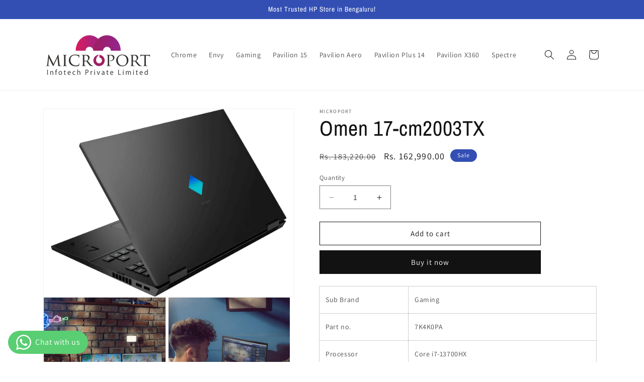

--- FILE ---
content_type: text/html; charset=utf-8
request_url: https://microport.in/products/omen-17-cm2003tx
body_size: 25324
content:
<!doctype html>
<html class="no-js" lang="en">
  <head>
    <meta charset="utf-8">
    <meta http-equiv="X-UA-Compatible" content="IE=edge">
    <meta name="viewport" content="width=device-width,initial-scale=1">
    <meta name="theme-color" content="">
    <link rel="canonical" href="https://microport.in/products/omen-17-cm2003tx">
    <link rel="preconnect" href="https://cdn.shopify.com" crossorigin><link rel="preconnect" href="https://fonts.shopifycdn.com" crossorigin><title>
      Omen 17-cm2003TX
 &ndash; Microport</title>

    
      <meta name="description" content="Sub Brand Gaming Part no. 7K4K0PA Processor Core i7-13700HX RAM 16GB DDR5 Storage 1TB PCIe 4x4 Graphics RTX 4060 8GB OS/MSO Win 11 MSO H &amp;amp; S 2021/ 30 days Xbox Game pass Keyboard/Features RGB 4 Zone Anti-ghosting Keyboard Display 17.3 QHD Antiglare Lw BluLt IPS 300 nits 165Hz Narrow Border flat Service 1 year onsit">
    

    

<meta property="og:site_name" content="Microport">
<meta property="og:url" content="https://microport.in/products/omen-17-cm2003tx">
<meta property="og:title" content="Omen 17-cm2003TX">
<meta property="og:type" content="product">
<meta property="og:description" content="Sub Brand Gaming Part no. 7K4K0PA Processor Core i7-13700HX RAM 16GB DDR5 Storage 1TB PCIe 4x4 Graphics RTX 4060 8GB OS/MSO Win 11 MSO H &amp;amp; S 2021/ 30 days Xbox Game pass Keyboard/Features RGB 4 Zone Anti-ghosting Keyboard Display 17.3 QHD Antiglare Lw BluLt IPS 300 nits 165Hz Narrow Border flat Service 1 year onsit"><meta property="og:image" content="http://microport.in/cdn/shop/files/7M5C8PA-5_T1680486721_5a98124e-2f37-4b54-bf64-505a2f423302.png?v=1685100631">
  <meta property="og:image:secure_url" content="https://microport.in/cdn/shop/files/7M5C8PA-5_T1680486721_5a98124e-2f37-4b54-bf64-505a2f423302.png?v=1685100631">
  <meta property="og:image:width" content="1200">
  <meta property="og:image:height" content="901"><meta property="og:price:amount" content="162,990.00">
  <meta property="og:price:currency" content="INR"><meta name="twitter:card" content="summary_large_image">
<meta name="twitter:title" content="Omen 17-cm2003TX">
<meta name="twitter:description" content="Sub Brand Gaming Part no. 7K4K0PA Processor Core i7-13700HX RAM 16GB DDR5 Storage 1TB PCIe 4x4 Graphics RTX 4060 8GB OS/MSO Win 11 MSO H &amp;amp; S 2021/ 30 days Xbox Game pass Keyboard/Features RGB 4 Zone Anti-ghosting Keyboard Display 17.3 QHD Antiglare Lw BluLt IPS 300 nits 165Hz Narrow Border flat Service 1 year onsit">


    <script src="//microport.in/cdn/shop/t/1/assets/constants.js?v=95358004781563950421684325820" defer="defer"></script>
    <script src="//microport.in/cdn/shop/t/1/assets/pubsub.js?v=2921868252632587581684325829" defer="defer"></script>
    <script src="//microport.in/cdn/shop/t/1/assets/global.js?v=127210358271191040921684325823" defer="defer"></script>
    <script>window.performance && window.performance.mark && window.performance.mark('shopify.content_for_header.start');</script><meta id="shopify-digital-wallet" name="shopify-digital-wallet" content="/76726894912/digital_wallets/dialog">
<link rel="alternate" type="application/json+oembed" href="https://microport.in/products/omen-17-cm2003tx.oembed">
<script async="async" src="/checkouts/internal/preloads.js?locale=en-IN"></script>
<script id="shopify-features" type="application/json">{"accessToken":"5cd4df809ea49a3929c2627135340877","betas":["rich-media-storefront-analytics"],"domain":"microport.in","predictiveSearch":true,"shopId":76726894912,"locale":"en"}</script>
<script>var Shopify = Shopify || {};
Shopify.shop = "microport.myshopify.com";
Shopify.locale = "en";
Shopify.currency = {"active":"INR","rate":"1.0"};
Shopify.country = "IN";
Shopify.theme = {"name":"Dawn","id":150405022016,"schema_name":"Dawn","schema_version":"9.0.0","theme_store_id":887,"role":"main"};
Shopify.theme.handle = "null";
Shopify.theme.style = {"id":null,"handle":null};
Shopify.cdnHost = "microport.in/cdn";
Shopify.routes = Shopify.routes || {};
Shopify.routes.root = "/";</script>
<script type="module">!function(o){(o.Shopify=o.Shopify||{}).modules=!0}(window);</script>
<script>!function(o){function n(){var o=[];function n(){o.push(Array.prototype.slice.apply(arguments))}return n.q=o,n}var t=o.Shopify=o.Shopify||{};t.loadFeatures=n(),t.autoloadFeatures=n()}(window);</script>
<script id="shop-js-analytics" type="application/json">{"pageType":"product"}</script>
<script defer="defer" async type="module" src="//microport.in/cdn/shopifycloud/shop-js/modules/v2/client.init-shop-cart-sync_WVOgQShq.en.esm.js"></script>
<script defer="defer" async type="module" src="//microport.in/cdn/shopifycloud/shop-js/modules/v2/chunk.common_C_13GLB1.esm.js"></script>
<script defer="defer" async type="module" src="//microport.in/cdn/shopifycloud/shop-js/modules/v2/chunk.modal_CLfMGd0m.esm.js"></script>
<script type="module">
  await import("//microport.in/cdn/shopifycloud/shop-js/modules/v2/client.init-shop-cart-sync_WVOgQShq.en.esm.js");
await import("//microport.in/cdn/shopifycloud/shop-js/modules/v2/chunk.common_C_13GLB1.esm.js");
await import("//microport.in/cdn/shopifycloud/shop-js/modules/v2/chunk.modal_CLfMGd0m.esm.js");

  window.Shopify.SignInWithShop?.initShopCartSync?.({"fedCMEnabled":true,"windoidEnabled":true});

</script>
<script id="__st">var __st={"a":76726894912,"offset":-18000,"reqid":"c8d409bc-9996-4987-b07b-f0330effc74f-1769531268","pageurl":"microport.in\/products\/omen-17-cm2003tx","u":"ea0081d447a0","p":"product","rtyp":"product","rid":8342283878720};</script>
<script>window.ShopifyPaypalV4VisibilityTracking = true;</script>
<script id="captcha-bootstrap">!function(){'use strict';const t='contact',e='account',n='new_comment',o=[[t,t],['blogs',n],['comments',n],[t,'customer']],c=[[e,'customer_login'],[e,'guest_login'],[e,'recover_customer_password'],[e,'create_customer']],r=t=>t.map((([t,e])=>`form[action*='/${t}']:not([data-nocaptcha='true']) input[name='form_type'][value='${e}']`)).join(','),a=t=>()=>t?[...document.querySelectorAll(t)].map((t=>t.form)):[];function s(){const t=[...o],e=r(t);return a(e)}const i='password',u='form_key',d=['recaptcha-v3-token','g-recaptcha-response','h-captcha-response',i],f=()=>{try{return window.sessionStorage}catch{return}},m='__shopify_v',_=t=>t.elements[u];function p(t,e,n=!1){try{const o=window.sessionStorage,c=JSON.parse(o.getItem(e)),{data:r}=function(t){const{data:e,action:n}=t;return t[m]||n?{data:e,action:n}:{data:t,action:n}}(c);for(const[e,n]of Object.entries(r))t.elements[e]&&(t.elements[e].value=n);n&&o.removeItem(e)}catch(o){console.error('form repopulation failed',{error:o})}}const l='form_type',E='cptcha';function T(t){t.dataset[E]=!0}const w=window,h=w.document,L='Shopify',v='ce_forms',y='captcha';let A=!1;((t,e)=>{const n=(g='f06e6c50-85a8-45c8-87d0-21a2b65856fe',I='https://cdn.shopify.com/shopifycloud/storefront-forms-hcaptcha/ce_storefront_forms_captcha_hcaptcha.v1.5.2.iife.js',D={infoText:'Protected by hCaptcha',privacyText:'Privacy',termsText:'Terms'},(t,e,n)=>{const o=w[L][v],c=o.bindForm;if(c)return c(t,g,e,D).then(n);var r;o.q.push([[t,g,e,D],n]),r=I,A||(h.body.append(Object.assign(h.createElement('script'),{id:'captcha-provider',async:!0,src:r})),A=!0)});var g,I,D;w[L]=w[L]||{},w[L][v]=w[L][v]||{},w[L][v].q=[],w[L][y]=w[L][y]||{},w[L][y].protect=function(t,e){n(t,void 0,e),T(t)},Object.freeze(w[L][y]),function(t,e,n,w,h,L){const[v,y,A,g]=function(t,e,n){const i=e?o:[],u=t?c:[],d=[...i,...u],f=r(d),m=r(i),_=r(d.filter((([t,e])=>n.includes(e))));return[a(f),a(m),a(_),s()]}(w,h,L),I=t=>{const e=t.target;return e instanceof HTMLFormElement?e:e&&e.form},D=t=>v().includes(t);t.addEventListener('submit',(t=>{const e=I(t);if(!e)return;const n=D(e)&&!e.dataset.hcaptchaBound&&!e.dataset.recaptchaBound,o=_(e),c=g().includes(e)&&(!o||!o.value);(n||c)&&t.preventDefault(),c&&!n&&(function(t){try{if(!f())return;!function(t){const e=f();if(!e)return;const n=_(t);if(!n)return;const o=n.value;o&&e.removeItem(o)}(t);const e=Array.from(Array(32),(()=>Math.random().toString(36)[2])).join('');!function(t,e){_(t)||t.append(Object.assign(document.createElement('input'),{type:'hidden',name:u})),t.elements[u].value=e}(t,e),function(t,e){const n=f();if(!n)return;const o=[...t.querySelectorAll(`input[type='${i}']`)].map((({name:t})=>t)),c=[...d,...o],r={};for(const[a,s]of new FormData(t).entries())c.includes(a)||(r[a]=s);n.setItem(e,JSON.stringify({[m]:1,action:t.action,data:r}))}(t,e)}catch(e){console.error('failed to persist form',e)}}(e),e.submit())}));const S=(t,e)=>{t&&!t.dataset[E]&&(n(t,e.some((e=>e===t))),T(t))};for(const o of['focusin','change'])t.addEventListener(o,(t=>{const e=I(t);D(e)&&S(e,y())}));const B=e.get('form_key'),M=e.get(l),P=B&&M;t.addEventListener('DOMContentLoaded',(()=>{const t=y();if(P)for(const e of t)e.elements[l].value===M&&p(e,B);[...new Set([...A(),...v().filter((t=>'true'===t.dataset.shopifyCaptcha))])].forEach((e=>S(e,t)))}))}(h,new URLSearchParams(w.location.search),n,t,e,['guest_login'])})(!0,!0)}();</script>
<script integrity="sha256-4kQ18oKyAcykRKYeNunJcIwy7WH5gtpwJnB7kiuLZ1E=" data-source-attribution="shopify.loadfeatures" defer="defer" src="//microport.in/cdn/shopifycloud/storefront/assets/storefront/load_feature-a0a9edcb.js" crossorigin="anonymous"></script>
<script data-source-attribution="shopify.dynamic_checkout.dynamic.init">var Shopify=Shopify||{};Shopify.PaymentButton=Shopify.PaymentButton||{isStorefrontPortableWallets:!0,init:function(){window.Shopify.PaymentButton.init=function(){};var t=document.createElement("script");t.src="https://microport.in/cdn/shopifycloud/portable-wallets/latest/portable-wallets.en.js",t.type="module",document.head.appendChild(t)}};
</script>
<script data-source-attribution="shopify.dynamic_checkout.buyer_consent">
  function portableWalletsHideBuyerConsent(e){var t=document.getElementById("shopify-buyer-consent"),n=document.getElementById("shopify-subscription-policy-button");t&&n&&(t.classList.add("hidden"),t.setAttribute("aria-hidden","true"),n.removeEventListener("click",e))}function portableWalletsShowBuyerConsent(e){var t=document.getElementById("shopify-buyer-consent"),n=document.getElementById("shopify-subscription-policy-button");t&&n&&(t.classList.remove("hidden"),t.removeAttribute("aria-hidden"),n.addEventListener("click",e))}window.Shopify?.PaymentButton&&(window.Shopify.PaymentButton.hideBuyerConsent=portableWalletsHideBuyerConsent,window.Shopify.PaymentButton.showBuyerConsent=portableWalletsShowBuyerConsent);
</script>
<script>
  function portableWalletsCleanup(e){e&&e.src&&console.error("Failed to load portable wallets script "+e.src);var t=document.querySelectorAll("shopify-accelerated-checkout .shopify-payment-button__skeleton, shopify-accelerated-checkout-cart .wallet-cart-button__skeleton"),e=document.getElementById("shopify-buyer-consent");for(let e=0;e<t.length;e++)t[e].remove();e&&e.remove()}function portableWalletsNotLoadedAsModule(e){e instanceof ErrorEvent&&"string"==typeof e.message&&e.message.includes("import.meta")&&"string"==typeof e.filename&&e.filename.includes("portable-wallets")&&(window.removeEventListener("error",portableWalletsNotLoadedAsModule),window.Shopify.PaymentButton.failedToLoad=e,"loading"===document.readyState?document.addEventListener("DOMContentLoaded",window.Shopify.PaymentButton.init):window.Shopify.PaymentButton.init())}window.addEventListener("error",portableWalletsNotLoadedAsModule);
</script>

<script type="module" src="https://microport.in/cdn/shopifycloud/portable-wallets/latest/portable-wallets.en.js" onError="portableWalletsCleanup(this)" crossorigin="anonymous"></script>
<script nomodule>
  document.addEventListener("DOMContentLoaded", portableWalletsCleanup);
</script>

<link id="shopify-accelerated-checkout-styles" rel="stylesheet" media="screen" href="https://microport.in/cdn/shopifycloud/portable-wallets/latest/accelerated-checkout-backwards-compat.css" crossorigin="anonymous">
<style id="shopify-accelerated-checkout-cart">
        #shopify-buyer-consent {
  margin-top: 1em;
  display: inline-block;
  width: 100%;
}

#shopify-buyer-consent.hidden {
  display: none;
}

#shopify-subscription-policy-button {
  background: none;
  border: none;
  padding: 0;
  text-decoration: underline;
  font-size: inherit;
  cursor: pointer;
}

#shopify-subscription-policy-button::before {
  box-shadow: none;
}

      </style>
<script id="sections-script" data-sections="header" defer="defer" src="//microport.in/cdn/shop/t/1/compiled_assets/scripts.js?v=38"></script>
<script>window.performance && window.performance.mark && window.performance.mark('shopify.content_for_header.end');</script>


    <style data-shopify>
      @font-face {
  font-family: Assistant;
  font-weight: 400;
  font-style: normal;
  font-display: swap;
  src: url("//microport.in/cdn/fonts/assistant/assistant_n4.9120912a469cad1cc292572851508ca49d12e768.woff2") format("woff2"),
       url("//microport.in/cdn/fonts/assistant/assistant_n4.6e9875ce64e0fefcd3f4446b7ec9036b3ddd2985.woff") format("woff");
}

      @font-face {
  font-family: Assistant;
  font-weight: 700;
  font-style: normal;
  font-display: swap;
  src: url("//microport.in/cdn/fonts/assistant/assistant_n7.bf44452348ec8b8efa3aa3068825305886b1c83c.woff2") format("woff2"),
       url("//microport.in/cdn/fonts/assistant/assistant_n7.0c887fee83f6b3bda822f1150b912c72da0f7b64.woff") format("woff");
}

      
      
      @font-face {
  font-family: "Archivo Narrow";
  font-weight: 400;
  font-style: normal;
  font-display: swap;
  src: url("//microport.in/cdn/fonts/archivo_narrow/archivonarrow_n4.5c3bab850a22055c235cf940f895d873a8689d70.woff2") format("woff2"),
       url("//microport.in/cdn/fonts/archivo_narrow/archivonarrow_n4.ea12dd22d3319d164475c1d047ae8f973041a9ff.woff") format("woff");
}


      :root {
        --font-body-family: Assistant, sans-serif;
        --font-body-style: normal;
        --font-body-weight: 400;
        --font-body-weight-bold: 700;

        --font-heading-family: "Archivo Narrow", sans-serif;
        --font-heading-style: normal;
        --font-heading-weight: 400;

        --font-body-scale: 1.0;
        --font-heading-scale: 1.05;

        --color-base-text: 18, 18, 18;
        --color-shadow: 18, 18, 18;
        --color-base-background-1: 255, 255, 255;
        --color-base-background-2: 243, 243, 243;
        --color-base-solid-button-labels: 255, 255, 255;
        --color-base-outline-button-labels: 18, 18, 18;
        --color-base-accent-1: 18, 18, 18;
        --color-base-accent-2: 51, 79, 180;
        --payment-terms-background-color: #ffffff;

        --gradient-base-background-1: #ffffff;
        --gradient-base-background-2: #f3f3f3;
        --gradient-base-accent-1: #121212;
        --gradient-base-accent-2: #334fb4;

        --media-padding: px;
        --media-border-opacity: 0.05;
        --media-border-width: 1px;
        --media-radius: 0px;
        --media-shadow-opacity: 0.0;
        --media-shadow-horizontal-offset: 0px;
        --media-shadow-vertical-offset: 4px;
        --media-shadow-blur-radius: 5px;
        --media-shadow-visible: 0;

        --page-width: 120rem;
        --page-width-margin: 0rem;

        --product-card-image-padding: 0.0rem;
        --product-card-corner-radius: 0.0rem;
        --product-card-text-alignment: left;
        --product-card-border-width: 0.0rem;
        --product-card-border-opacity: 0.1;
        --product-card-shadow-opacity: 0.0;
        --product-card-shadow-visible: 0;
        --product-card-shadow-horizontal-offset: 0.0rem;
        --product-card-shadow-vertical-offset: 0.4rem;
        --product-card-shadow-blur-radius: 0.5rem;

        --collection-card-image-padding: 0.0rem;
        --collection-card-corner-radius: 0.0rem;
        --collection-card-text-alignment: left;
        --collection-card-border-width: 0.0rem;
        --collection-card-border-opacity: 0.1;
        --collection-card-shadow-opacity: 0.0;
        --collection-card-shadow-visible: 0;
        --collection-card-shadow-horizontal-offset: 0.0rem;
        --collection-card-shadow-vertical-offset: 0.4rem;
        --collection-card-shadow-blur-radius: 0.5rem;

        --blog-card-image-padding: 0.0rem;
        --blog-card-corner-radius: 0.0rem;
        --blog-card-text-alignment: left;
        --blog-card-border-width: 0.0rem;
        --blog-card-border-opacity: 0.1;
        --blog-card-shadow-opacity: 0.0;
        --blog-card-shadow-visible: 0;
        --blog-card-shadow-horizontal-offset: 0.0rem;
        --blog-card-shadow-vertical-offset: 0.4rem;
        --blog-card-shadow-blur-radius: 0.5rem;

        --badge-corner-radius: 4.0rem;

        --popup-border-width: 1px;
        --popup-border-opacity: 0.1;
        --popup-corner-radius: 0px;
        --popup-shadow-opacity: 0.0;
        --popup-shadow-horizontal-offset: 0px;
        --popup-shadow-vertical-offset: 4px;
        --popup-shadow-blur-radius: 5px;

        --drawer-border-width: 1px;
        --drawer-border-opacity: 0.1;
        --drawer-shadow-opacity: 0.0;
        --drawer-shadow-horizontal-offset: 0px;
        --drawer-shadow-vertical-offset: 4px;
        --drawer-shadow-blur-radius: 5px;

        --spacing-sections-desktop: 0px;
        --spacing-sections-mobile: 0px;

        --grid-desktop-vertical-spacing: 8px;
        --grid-desktop-horizontal-spacing: 8px;
        --grid-mobile-vertical-spacing: 4px;
        --grid-mobile-horizontal-spacing: 4px;

        --text-boxes-border-opacity: 0.1;
        --text-boxes-border-width: 0px;
        --text-boxes-radius: 0px;
        --text-boxes-shadow-opacity: 0.0;
        --text-boxes-shadow-visible: 0;
        --text-boxes-shadow-horizontal-offset: 0px;
        --text-boxes-shadow-vertical-offset: 4px;
        --text-boxes-shadow-blur-radius: 5px;

        --buttons-radius: 0px;
        --buttons-radius-outset: 0px;
        --buttons-border-width: 1px;
        --buttons-border-opacity: 1.0;
        --buttons-shadow-opacity: 0.0;
        --buttons-shadow-visible: 0;
        --buttons-shadow-horizontal-offset: 0px;
        --buttons-shadow-vertical-offset: 4px;
        --buttons-shadow-blur-radius: 5px;
        --buttons-border-offset: 0px;

        --inputs-radius: 0px;
        --inputs-border-width: 1px;
        --inputs-border-opacity: 0.55;
        --inputs-shadow-opacity: 0.0;
        --inputs-shadow-horizontal-offset: 0px;
        --inputs-margin-offset: 0px;
        --inputs-shadow-vertical-offset: 4px;
        --inputs-shadow-blur-radius: 5px;
        --inputs-radius-outset: 0px;

        --variant-pills-radius: 40px;
        --variant-pills-border-width: 1px;
        --variant-pills-border-opacity: 0.55;
        --variant-pills-shadow-opacity: 0.0;
        --variant-pills-shadow-horizontal-offset: 0px;
        --variant-pills-shadow-vertical-offset: 4px;
        --variant-pills-shadow-blur-radius: 5px;
      }

      *,
      *::before,
      *::after {
        box-sizing: inherit;
      }

      html {
        box-sizing: border-box;
        font-size: calc(var(--font-body-scale) * 62.5%);
        height: 100%;
      }

      body {
        display: grid;
        grid-template-rows: auto auto 1fr auto;
        grid-template-columns: 100%;
        min-height: 100%;
        margin: 0;
        font-size: 1.5rem;
        letter-spacing: 0.06rem;
        line-height: calc(1 + 0.8 / var(--font-body-scale));
        font-family: var(--font-body-family);
        font-style: var(--font-body-style);
        font-weight: var(--font-body-weight);
      }

      @media screen and (min-width: 750px) {
        body {
          font-size: 1.6rem;
        }
      }
    </style>

    <link href="//microport.in/cdn/shop/t/1/assets/base.css?v=140624990073879848751684325795" rel="stylesheet" type="text/css" media="all" />
<link rel="preload" as="font" href="//microport.in/cdn/fonts/assistant/assistant_n4.9120912a469cad1cc292572851508ca49d12e768.woff2" type="font/woff2" crossorigin><link rel="preload" as="font" href="//microport.in/cdn/fonts/archivo_narrow/archivonarrow_n4.5c3bab850a22055c235cf940f895d873a8689d70.woff2" type="font/woff2" crossorigin><link rel="stylesheet" href="//microport.in/cdn/shop/t/1/assets/component-predictive-search.css?v=85913294783299393391684325809" media="print" onload="this.media='all'"><script>document.documentElement.className = document.documentElement.className.replace('no-js', 'js');
    if (Shopify.designMode) {
      document.documentElement.classList.add('shopify-design-mode');
    }
    </script>
  <!-- BEGIN app block: shopify://apps/whatsapp-button/blocks/app-embed-block/96d80a63-e860-4262-a001-8b82ac4d00e6 --><script>
    (function() {
        function asyncLoad() {
            var url = 'https://whatsapp-button.eazeapps.io/api/buttonInstallation/scriptTag?shopId=43198&v=1758650011';
            var s = document.createElement('script');
            s.type = 'text/javascript';
            s.async = true;
            s.src = url;
            var x = document.getElementsByTagName('script')[0];
            x.parentNode.insertBefore(s, x);
        };
        if(window.attachEvent) {
            window.attachEvent('onload', asyncLoad);
        } else {
            window.addEventListener('load', asyncLoad, false);
        }
    })();
</script>

<!-- END app block --><link href="https://monorail-edge.shopifysvc.com" rel="dns-prefetch">
<script>(function(){if ("sendBeacon" in navigator && "performance" in window) {try {var session_token_from_headers = performance.getEntriesByType('navigation')[0].serverTiming.find(x => x.name == '_s').description;} catch {var session_token_from_headers = undefined;}var session_cookie_matches = document.cookie.match(/_shopify_s=([^;]*)/);var session_token_from_cookie = session_cookie_matches && session_cookie_matches.length === 2 ? session_cookie_matches[1] : "";var session_token = session_token_from_headers || session_token_from_cookie || "";function handle_abandonment_event(e) {var entries = performance.getEntries().filter(function(entry) {return /monorail-edge.shopifysvc.com/.test(entry.name);});if (!window.abandonment_tracked && entries.length === 0) {window.abandonment_tracked = true;var currentMs = Date.now();var navigation_start = performance.timing.navigationStart;var payload = {shop_id: 76726894912,url: window.location.href,navigation_start,duration: currentMs - navigation_start,session_token,page_type: "product"};window.navigator.sendBeacon("https://monorail-edge.shopifysvc.com/v1/produce", JSON.stringify({schema_id: "online_store_buyer_site_abandonment/1.1",payload: payload,metadata: {event_created_at_ms: currentMs,event_sent_at_ms: currentMs}}));}}window.addEventListener('pagehide', handle_abandonment_event);}}());</script>
<script id="web-pixels-manager-setup">(function e(e,d,r,n,o){if(void 0===o&&(o={}),!Boolean(null===(a=null===(i=window.Shopify)||void 0===i?void 0:i.analytics)||void 0===a?void 0:a.replayQueue)){var i,a;window.Shopify=window.Shopify||{};var t=window.Shopify;t.analytics=t.analytics||{};var s=t.analytics;s.replayQueue=[],s.publish=function(e,d,r){return s.replayQueue.push([e,d,r]),!0};try{self.performance.mark("wpm:start")}catch(e){}var l=function(){var e={modern:/Edge?\/(1{2}[4-9]|1[2-9]\d|[2-9]\d{2}|\d{4,})\.\d+(\.\d+|)|Firefox\/(1{2}[4-9]|1[2-9]\d|[2-9]\d{2}|\d{4,})\.\d+(\.\d+|)|Chrom(ium|e)\/(9{2}|\d{3,})\.\d+(\.\d+|)|(Maci|X1{2}).+ Version\/(15\.\d+|(1[6-9]|[2-9]\d|\d{3,})\.\d+)([,.]\d+|)( \(\w+\)|)( Mobile\/\w+|) Safari\/|Chrome.+OPR\/(9{2}|\d{3,})\.\d+\.\d+|(CPU[ +]OS|iPhone[ +]OS|CPU[ +]iPhone|CPU IPhone OS|CPU iPad OS)[ +]+(15[._]\d+|(1[6-9]|[2-9]\d|\d{3,})[._]\d+)([._]\d+|)|Android:?[ /-](13[3-9]|1[4-9]\d|[2-9]\d{2}|\d{4,})(\.\d+|)(\.\d+|)|Android.+Firefox\/(13[5-9]|1[4-9]\d|[2-9]\d{2}|\d{4,})\.\d+(\.\d+|)|Android.+Chrom(ium|e)\/(13[3-9]|1[4-9]\d|[2-9]\d{2}|\d{4,})\.\d+(\.\d+|)|SamsungBrowser\/([2-9]\d|\d{3,})\.\d+/,legacy:/Edge?\/(1[6-9]|[2-9]\d|\d{3,})\.\d+(\.\d+|)|Firefox\/(5[4-9]|[6-9]\d|\d{3,})\.\d+(\.\d+|)|Chrom(ium|e)\/(5[1-9]|[6-9]\d|\d{3,})\.\d+(\.\d+|)([\d.]+$|.*Safari\/(?![\d.]+ Edge\/[\d.]+$))|(Maci|X1{2}).+ Version\/(10\.\d+|(1[1-9]|[2-9]\d|\d{3,})\.\d+)([,.]\d+|)( \(\w+\)|)( Mobile\/\w+|) Safari\/|Chrome.+OPR\/(3[89]|[4-9]\d|\d{3,})\.\d+\.\d+|(CPU[ +]OS|iPhone[ +]OS|CPU[ +]iPhone|CPU IPhone OS|CPU iPad OS)[ +]+(10[._]\d+|(1[1-9]|[2-9]\d|\d{3,})[._]\d+)([._]\d+|)|Android:?[ /-](13[3-9]|1[4-9]\d|[2-9]\d{2}|\d{4,})(\.\d+|)(\.\d+|)|Mobile Safari.+OPR\/([89]\d|\d{3,})\.\d+\.\d+|Android.+Firefox\/(13[5-9]|1[4-9]\d|[2-9]\d{2}|\d{4,})\.\d+(\.\d+|)|Android.+Chrom(ium|e)\/(13[3-9]|1[4-9]\d|[2-9]\d{2}|\d{4,})\.\d+(\.\d+|)|Android.+(UC? ?Browser|UCWEB|U3)[ /]?(15\.([5-9]|\d{2,})|(1[6-9]|[2-9]\d|\d{3,})\.\d+)\.\d+|SamsungBrowser\/(5\.\d+|([6-9]|\d{2,})\.\d+)|Android.+MQ{2}Browser\/(14(\.(9|\d{2,})|)|(1[5-9]|[2-9]\d|\d{3,})(\.\d+|))(\.\d+|)|K[Aa][Ii]OS\/(3\.\d+|([4-9]|\d{2,})\.\d+)(\.\d+|)/},d=e.modern,r=e.legacy,n=navigator.userAgent;return n.match(d)?"modern":n.match(r)?"legacy":"unknown"}(),u="modern"===l?"modern":"legacy",c=(null!=n?n:{modern:"",legacy:""})[u],f=function(e){return[e.baseUrl,"/wpm","/b",e.hashVersion,"modern"===e.buildTarget?"m":"l",".js"].join("")}({baseUrl:d,hashVersion:r,buildTarget:u}),m=function(e){var d=e.version,r=e.bundleTarget,n=e.surface,o=e.pageUrl,i=e.monorailEndpoint;return{emit:function(e){var a=e.status,t=e.errorMsg,s=(new Date).getTime(),l=JSON.stringify({metadata:{event_sent_at_ms:s},events:[{schema_id:"web_pixels_manager_load/3.1",payload:{version:d,bundle_target:r,page_url:o,status:a,surface:n,error_msg:t},metadata:{event_created_at_ms:s}}]});if(!i)return console&&console.warn&&console.warn("[Web Pixels Manager] No Monorail endpoint provided, skipping logging."),!1;try{return self.navigator.sendBeacon.bind(self.navigator)(i,l)}catch(e){}var u=new XMLHttpRequest;try{return u.open("POST",i,!0),u.setRequestHeader("Content-Type","text/plain"),u.send(l),!0}catch(e){return console&&console.warn&&console.warn("[Web Pixels Manager] Got an unhandled error while logging to Monorail."),!1}}}}({version:r,bundleTarget:l,surface:e.surface,pageUrl:self.location.href,monorailEndpoint:e.monorailEndpoint});try{o.browserTarget=l,function(e){var d=e.src,r=e.async,n=void 0===r||r,o=e.onload,i=e.onerror,a=e.sri,t=e.scriptDataAttributes,s=void 0===t?{}:t,l=document.createElement("script"),u=document.querySelector("head"),c=document.querySelector("body");if(l.async=n,l.src=d,a&&(l.integrity=a,l.crossOrigin="anonymous"),s)for(var f in s)if(Object.prototype.hasOwnProperty.call(s,f))try{l.dataset[f]=s[f]}catch(e){}if(o&&l.addEventListener("load",o),i&&l.addEventListener("error",i),u)u.appendChild(l);else{if(!c)throw new Error("Did not find a head or body element to append the script");c.appendChild(l)}}({src:f,async:!0,onload:function(){if(!function(){var e,d;return Boolean(null===(d=null===(e=window.Shopify)||void 0===e?void 0:e.analytics)||void 0===d?void 0:d.initialized)}()){var d=window.webPixelsManager.init(e)||void 0;if(d){var r=window.Shopify.analytics;r.replayQueue.forEach((function(e){var r=e[0],n=e[1],o=e[2];d.publishCustomEvent(r,n,o)})),r.replayQueue=[],r.publish=d.publishCustomEvent,r.visitor=d.visitor,r.initialized=!0}}},onerror:function(){return m.emit({status:"failed",errorMsg:"".concat(f," has failed to load")})},sri:function(e){var d=/^sha384-[A-Za-z0-9+/=]+$/;return"string"==typeof e&&d.test(e)}(c)?c:"",scriptDataAttributes:o}),m.emit({status:"loading"})}catch(e){m.emit({status:"failed",errorMsg:(null==e?void 0:e.message)||"Unknown error"})}}})({shopId: 76726894912,storefrontBaseUrl: "https://microport.in",extensionsBaseUrl: "https://extensions.shopifycdn.com/cdn/shopifycloud/web-pixels-manager",monorailEndpoint: "https://monorail-edge.shopifysvc.com/unstable/produce_batch",surface: "storefront-renderer",enabledBetaFlags: ["2dca8a86"],webPixelsConfigList: [{"id":"138608960","eventPayloadVersion":"v1","runtimeContext":"LAX","scriptVersion":"1","type":"CUSTOM","privacyPurposes":["ANALYTICS"],"name":"Google Analytics tag (migrated)"},{"id":"shopify-app-pixel","configuration":"{}","eventPayloadVersion":"v1","runtimeContext":"STRICT","scriptVersion":"0450","apiClientId":"shopify-pixel","type":"APP","privacyPurposes":["ANALYTICS","MARKETING"]},{"id":"shopify-custom-pixel","eventPayloadVersion":"v1","runtimeContext":"LAX","scriptVersion":"0450","apiClientId":"shopify-pixel","type":"CUSTOM","privacyPurposes":["ANALYTICS","MARKETING"]}],isMerchantRequest: false,initData: {"shop":{"name":"Microport","paymentSettings":{"currencyCode":"INR"},"myshopifyDomain":"microport.myshopify.com","countryCode":"IN","storefrontUrl":"https:\/\/microport.in"},"customer":null,"cart":null,"checkout":null,"productVariants":[{"price":{"amount":162990.0,"currencyCode":"INR"},"product":{"title":"Omen 17-cm2003TX","vendor":"Microport","id":"8342283878720","untranslatedTitle":"Omen 17-cm2003TX","url":"\/products\/omen-17-cm2003tx","type":"Laptop"},"id":"45128947630400","image":{"src":"\/\/microport.in\/cdn\/shop\/files\/7M5C8PA-5_T1680486721_5a98124e-2f37-4b54-bf64-505a2f423302.png?v=1685100631"},"sku":"","title":"Default Title","untranslatedTitle":"Default Title"}],"purchasingCompany":null},},"https://microport.in/cdn","fcfee988w5aeb613cpc8e4bc33m6693e112",{"modern":"","legacy":""},{"shopId":"76726894912","storefrontBaseUrl":"https:\/\/microport.in","extensionBaseUrl":"https:\/\/extensions.shopifycdn.com\/cdn\/shopifycloud\/web-pixels-manager","surface":"storefront-renderer","enabledBetaFlags":"[\"2dca8a86\"]","isMerchantRequest":"false","hashVersion":"fcfee988w5aeb613cpc8e4bc33m6693e112","publish":"custom","events":"[[\"page_viewed\",{}],[\"product_viewed\",{\"productVariant\":{\"price\":{\"amount\":162990.0,\"currencyCode\":\"INR\"},\"product\":{\"title\":\"Omen 17-cm2003TX\",\"vendor\":\"Microport\",\"id\":\"8342283878720\",\"untranslatedTitle\":\"Omen 17-cm2003TX\",\"url\":\"\/products\/omen-17-cm2003tx\",\"type\":\"Laptop\"},\"id\":\"45128947630400\",\"image\":{\"src\":\"\/\/microport.in\/cdn\/shop\/files\/7M5C8PA-5_T1680486721_5a98124e-2f37-4b54-bf64-505a2f423302.png?v=1685100631\"},\"sku\":\"\",\"title\":\"Default Title\",\"untranslatedTitle\":\"Default Title\"}}]]"});</script><script>
  window.ShopifyAnalytics = window.ShopifyAnalytics || {};
  window.ShopifyAnalytics.meta = window.ShopifyAnalytics.meta || {};
  window.ShopifyAnalytics.meta.currency = 'INR';
  var meta = {"product":{"id":8342283878720,"gid":"gid:\/\/shopify\/Product\/8342283878720","vendor":"Microport","type":"Laptop","handle":"omen-17-cm2003tx","variants":[{"id":45128947630400,"price":16299000,"name":"Omen 17-cm2003TX","public_title":null,"sku":""}],"remote":false},"page":{"pageType":"product","resourceType":"product","resourceId":8342283878720,"requestId":"c8d409bc-9996-4987-b07b-f0330effc74f-1769531268"}};
  for (var attr in meta) {
    window.ShopifyAnalytics.meta[attr] = meta[attr];
  }
</script>
<script class="analytics">
  (function () {
    var customDocumentWrite = function(content) {
      var jquery = null;

      if (window.jQuery) {
        jquery = window.jQuery;
      } else if (window.Checkout && window.Checkout.$) {
        jquery = window.Checkout.$;
      }

      if (jquery) {
        jquery('body').append(content);
      }
    };

    var hasLoggedConversion = function(token) {
      if (token) {
        return document.cookie.indexOf('loggedConversion=' + token) !== -1;
      }
      return false;
    }

    var setCookieIfConversion = function(token) {
      if (token) {
        var twoMonthsFromNow = new Date(Date.now());
        twoMonthsFromNow.setMonth(twoMonthsFromNow.getMonth() + 2);

        document.cookie = 'loggedConversion=' + token + '; expires=' + twoMonthsFromNow;
      }
    }

    var trekkie = window.ShopifyAnalytics.lib = window.trekkie = window.trekkie || [];
    if (trekkie.integrations) {
      return;
    }
    trekkie.methods = [
      'identify',
      'page',
      'ready',
      'track',
      'trackForm',
      'trackLink'
    ];
    trekkie.factory = function(method) {
      return function() {
        var args = Array.prototype.slice.call(arguments);
        args.unshift(method);
        trekkie.push(args);
        return trekkie;
      };
    };
    for (var i = 0; i < trekkie.methods.length; i++) {
      var key = trekkie.methods[i];
      trekkie[key] = trekkie.factory(key);
    }
    trekkie.load = function(config) {
      trekkie.config = config || {};
      trekkie.config.initialDocumentCookie = document.cookie;
      var first = document.getElementsByTagName('script')[0];
      var script = document.createElement('script');
      script.type = 'text/javascript';
      script.onerror = function(e) {
        var scriptFallback = document.createElement('script');
        scriptFallback.type = 'text/javascript';
        scriptFallback.onerror = function(error) {
                var Monorail = {
      produce: function produce(monorailDomain, schemaId, payload) {
        var currentMs = new Date().getTime();
        var event = {
          schema_id: schemaId,
          payload: payload,
          metadata: {
            event_created_at_ms: currentMs,
            event_sent_at_ms: currentMs
          }
        };
        return Monorail.sendRequest("https://" + monorailDomain + "/v1/produce", JSON.stringify(event));
      },
      sendRequest: function sendRequest(endpointUrl, payload) {
        // Try the sendBeacon API
        if (window && window.navigator && typeof window.navigator.sendBeacon === 'function' && typeof window.Blob === 'function' && !Monorail.isIos12()) {
          var blobData = new window.Blob([payload], {
            type: 'text/plain'
          });

          if (window.navigator.sendBeacon(endpointUrl, blobData)) {
            return true;
          } // sendBeacon was not successful

        } // XHR beacon

        var xhr = new XMLHttpRequest();

        try {
          xhr.open('POST', endpointUrl);
          xhr.setRequestHeader('Content-Type', 'text/plain');
          xhr.send(payload);
        } catch (e) {
          console.log(e);
        }

        return false;
      },
      isIos12: function isIos12() {
        return window.navigator.userAgent.lastIndexOf('iPhone; CPU iPhone OS 12_') !== -1 || window.navigator.userAgent.lastIndexOf('iPad; CPU OS 12_') !== -1;
      }
    };
    Monorail.produce('monorail-edge.shopifysvc.com',
      'trekkie_storefront_load_errors/1.1',
      {shop_id: 76726894912,
      theme_id: 150405022016,
      app_name: "storefront",
      context_url: window.location.href,
      source_url: "//microport.in/cdn/s/trekkie.storefront.a804e9514e4efded663580eddd6991fcc12b5451.min.js"});

        };
        scriptFallback.async = true;
        scriptFallback.src = '//microport.in/cdn/s/trekkie.storefront.a804e9514e4efded663580eddd6991fcc12b5451.min.js';
        first.parentNode.insertBefore(scriptFallback, first);
      };
      script.async = true;
      script.src = '//microport.in/cdn/s/trekkie.storefront.a804e9514e4efded663580eddd6991fcc12b5451.min.js';
      first.parentNode.insertBefore(script, first);
    };
    trekkie.load(
      {"Trekkie":{"appName":"storefront","development":false,"defaultAttributes":{"shopId":76726894912,"isMerchantRequest":null,"themeId":150405022016,"themeCityHash":"2873203246375361020","contentLanguage":"en","currency":"INR","eventMetadataId":"3f69e0e8-275f-4010-8515-4f79c31124fe"},"isServerSideCookieWritingEnabled":true,"monorailRegion":"shop_domain","enabledBetaFlags":["65f19447"]},"Session Attribution":{},"S2S":{"facebookCapiEnabled":false,"source":"trekkie-storefront-renderer","apiClientId":580111}}
    );

    var loaded = false;
    trekkie.ready(function() {
      if (loaded) return;
      loaded = true;

      window.ShopifyAnalytics.lib = window.trekkie;

      var originalDocumentWrite = document.write;
      document.write = customDocumentWrite;
      try { window.ShopifyAnalytics.merchantGoogleAnalytics.call(this); } catch(error) {};
      document.write = originalDocumentWrite;

      window.ShopifyAnalytics.lib.page(null,{"pageType":"product","resourceType":"product","resourceId":8342283878720,"requestId":"c8d409bc-9996-4987-b07b-f0330effc74f-1769531268","shopifyEmitted":true});

      var match = window.location.pathname.match(/checkouts\/(.+)\/(thank_you|post_purchase)/)
      var token = match? match[1]: undefined;
      if (!hasLoggedConversion(token)) {
        setCookieIfConversion(token);
        window.ShopifyAnalytics.lib.track("Viewed Product",{"currency":"INR","variantId":45128947630400,"productId":8342283878720,"productGid":"gid:\/\/shopify\/Product\/8342283878720","name":"Omen 17-cm2003TX","price":"162990.00","sku":"","brand":"Microport","variant":null,"category":"Laptop","nonInteraction":true,"remote":false},undefined,undefined,{"shopifyEmitted":true});
      window.ShopifyAnalytics.lib.track("monorail:\/\/trekkie_storefront_viewed_product\/1.1",{"currency":"INR","variantId":45128947630400,"productId":8342283878720,"productGid":"gid:\/\/shopify\/Product\/8342283878720","name":"Omen 17-cm2003TX","price":"162990.00","sku":"","brand":"Microport","variant":null,"category":"Laptop","nonInteraction":true,"remote":false,"referer":"https:\/\/microport.in\/products\/omen-17-cm2003tx"});
      }
    });


        var eventsListenerScript = document.createElement('script');
        eventsListenerScript.async = true;
        eventsListenerScript.src = "//microport.in/cdn/shopifycloud/storefront/assets/shop_events_listener-3da45d37.js";
        document.getElementsByTagName('head')[0].appendChild(eventsListenerScript);

})();</script>
  <script>
  if (!window.ga || (window.ga && typeof window.ga !== 'function')) {
    window.ga = function ga() {
      (window.ga.q = window.ga.q || []).push(arguments);
      if (window.Shopify && window.Shopify.analytics && typeof window.Shopify.analytics.publish === 'function') {
        window.Shopify.analytics.publish("ga_stub_called", {}, {sendTo: "google_osp_migration"});
      }
      console.error("Shopify's Google Analytics stub called with:", Array.from(arguments), "\nSee https://help.shopify.com/manual/promoting-marketing/pixels/pixel-migration#google for more information.");
    };
    if (window.Shopify && window.Shopify.analytics && typeof window.Shopify.analytics.publish === 'function') {
      window.Shopify.analytics.publish("ga_stub_initialized", {}, {sendTo: "google_osp_migration"});
    }
  }
</script>
<script
  defer
  src="https://microport.in/cdn/shopifycloud/perf-kit/shopify-perf-kit-3.0.4.min.js"
  data-application="storefront-renderer"
  data-shop-id="76726894912"
  data-render-region="gcp-us-east1"
  data-page-type="product"
  data-theme-instance-id="150405022016"
  data-theme-name="Dawn"
  data-theme-version="9.0.0"
  data-monorail-region="shop_domain"
  data-resource-timing-sampling-rate="10"
  data-shs="true"
  data-shs-beacon="true"
  data-shs-export-with-fetch="true"
  data-shs-logs-sample-rate="1"
  data-shs-beacon-endpoint="https://microport.in/api/collect"
></script>
</head>

  <body class="gradient">
    <a class="skip-to-content-link button visually-hidden" href="#MainContent">
      Skip to content
    </a><!-- BEGIN sections: header-group -->
<div id="shopify-section-sections--19133210493248__announcement-bar" class="shopify-section shopify-section-group-header-group announcement-bar-section"><div class="announcement-bar color-accent-2 gradient" role="region" aria-label="Announcement" ><div class="page-width">
                <p class="announcement-bar__message center h5">
                  <span>Most Trusted HP Store in Bengaluru!</span></p>
              </div></div>
</div><div id="shopify-section-sections--19133210493248__header" class="shopify-section shopify-section-group-header-group section-header"><link rel="stylesheet" href="//microport.in/cdn/shop/t/1/assets/component-list-menu.css?v=151968516119678728991684325804" media="print" onload="this.media='all'">
<link rel="stylesheet" href="//microport.in/cdn/shop/t/1/assets/component-search.css?v=184225813856820874251684325819" media="print" onload="this.media='all'">
<link rel="stylesheet" href="//microport.in/cdn/shop/t/1/assets/component-menu-drawer.css?v=94074963897493609391684325806" media="print" onload="this.media='all'">
<link rel="stylesheet" href="//microport.in/cdn/shop/t/1/assets/component-cart-notification.css?v=108833082844665799571684325800" media="print" onload="this.media='all'">
<link rel="stylesheet" href="//microport.in/cdn/shop/t/1/assets/component-cart-items.css?v=29412722223528841861684325799" media="print" onload="this.media='all'"><link rel="stylesheet" href="//microport.in/cdn/shop/t/1/assets/component-price.css?v=65402837579211014041684325810" media="print" onload="this.media='all'">
  <link rel="stylesheet" href="//microport.in/cdn/shop/t/1/assets/component-loading-overlay.css?v=167310470843593579841684325805" media="print" onload="this.media='all'"><noscript><link href="//microport.in/cdn/shop/t/1/assets/component-list-menu.css?v=151968516119678728991684325804" rel="stylesheet" type="text/css" media="all" /></noscript>
<noscript><link href="//microport.in/cdn/shop/t/1/assets/component-search.css?v=184225813856820874251684325819" rel="stylesheet" type="text/css" media="all" /></noscript>
<noscript><link href="//microport.in/cdn/shop/t/1/assets/component-menu-drawer.css?v=94074963897493609391684325806" rel="stylesheet" type="text/css" media="all" /></noscript>
<noscript><link href="//microport.in/cdn/shop/t/1/assets/component-cart-notification.css?v=108833082844665799571684325800" rel="stylesheet" type="text/css" media="all" /></noscript>
<noscript><link href="//microport.in/cdn/shop/t/1/assets/component-cart-items.css?v=29412722223528841861684325799" rel="stylesheet" type="text/css" media="all" /></noscript>

<style>
  header-drawer {
    justify-self: start;
    margin-left: -1.2rem;
  }@media screen and (min-width: 990px) {
      header-drawer {
        display: none;
      }
    }.menu-drawer-container {
    display: flex;
  }

  .list-menu {
    list-style: none;
    padding: 0;
    margin: 0;
  }

  .list-menu--inline {
    display: inline-flex;
    flex-wrap: wrap;
  }

  summary.list-menu__item {
    padding-right: 2.7rem;
  }

  .list-menu__item {
    display: flex;
    align-items: center;
    line-height: calc(1 + 0.3 / var(--font-body-scale));
  }

  .list-menu__item--link {
    text-decoration: none;
    padding-bottom: 1rem;
    padding-top: 1rem;
    line-height: calc(1 + 0.8 / var(--font-body-scale));
  }

  @media screen and (min-width: 750px) {
    .list-menu__item--link {
      padding-bottom: 0.5rem;
      padding-top: 0.5rem;
    }
  }
</style><style data-shopify>.header {
    padding-top: 10px;
    padding-bottom: 10px;
  }

  .section-header {
    position: sticky; /* This is for fixing a Safari z-index issue. PR #2147 */
    margin-bottom: 0px;
  }

  @media screen and (min-width: 750px) {
    .section-header {
      margin-bottom: 0px;
    }
  }

  @media screen and (min-width: 990px) {
    .header {
      padding-top: 20px;
      padding-bottom: 20px;
    }
  }</style><script src="//microport.in/cdn/shop/t/1/assets/details-disclosure.js?v=153497636716254413831684325822" defer="defer"></script>
<script src="//microport.in/cdn/shop/t/1/assets/details-modal.js?v=4511761896672669691684325822" defer="defer"></script>
<script src="//microport.in/cdn/shop/t/1/assets/cart-notification.js?v=160453272920806432391684325796" defer="defer"></script>
<script src="//microport.in/cdn/shop/t/1/assets/search-form.js?v=113639710312857635801684325831" defer="defer"></script><svg xmlns="http://www.w3.org/2000/svg" class="hidden">
  <symbol id="icon-search" viewbox="0 0 18 19" fill="none">
    <path fill-rule="evenodd" clip-rule="evenodd" d="M11.03 11.68A5.784 5.784 0 112.85 3.5a5.784 5.784 0 018.18 8.18zm.26 1.12a6.78 6.78 0 11.72-.7l5.4 5.4a.5.5 0 11-.71.7l-5.41-5.4z" fill="currentColor"/>
  </symbol>

  <symbol id="icon-reset" class="icon icon-close"  fill="none" viewBox="0 0 18 18" stroke="currentColor">
    <circle r="8.5" cy="9" cx="9" stroke-opacity="0.2"/>
    <path d="M6.82972 6.82915L1.17193 1.17097" stroke-linecap="round" stroke-linejoin="round" transform="translate(5 5)"/>
    <path d="M1.22896 6.88502L6.77288 1.11523" stroke-linecap="round" stroke-linejoin="round" transform="translate(5 5)"/>
  </symbol>

  <symbol id="icon-close" class="icon icon-close" fill="none" viewBox="0 0 18 17">
    <path d="M.865 15.978a.5.5 0 00.707.707l7.433-7.431 7.579 7.282a.501.501 0 00.846-.37.5.5 0 00-.153-.351L9.712 8.546l7.417-7.416a.5.5 0 10-.707-.708L8.991 7.853 1.413.573a.5.5 0 10-.693.72l7.563 7.268-7.418 7.417z" fill="currentColor">
  </symbol>
</svg><sticky-header data-sticky-type="on-scroll-up" class="header-wrapper color-background-1 gradient header-wrapper--border-bottom">
  <header class="header header--middle-left header--mobile-center page-width header--has-menu"><header-drawer data-breakpoint="tablet">
        <details id="Details-menu-drawer-container" class="menu-drawer-container">
          <summary class="header__icon header__icon--menu header__icon--summary link focus-inset" aria-label="Menu">
            <span>
              <svg
  xmlns="http://www.w3.org/2000/svg"
  aria-hidden="true"
  focusable="false"
  class="icon icon-hamburger"
  fill="none"
  viewBox="0 0 18 16"
>
  <path d="M1 .5a.5.5 0 100 1h15.71a.5.5 0 000-1H1zM.5 8a.5.5 0 01.5-.5h15.71a.5.5 0 010 1H1A.5.5 0 01.5 8zm0 7a.5.5 0 01.5-.5h15.71a.5.5 0 010 1H1a.5.5 0 01-.5-.5z" fill="currentColor">
</svg>

              <svg
  xmlns="http://www.w3.org/2000/svg"
  aria-hidden="true"
  focusable="false"
  class="icon icon-close"
  fill="none"
  viewBox="0 0 18 17"
>
  <path d="M.865 15.978a.5.5 0 00.707.707l7.433-7.431 7.579 7.282a.501.501 0 00.846-.37.5.5 0 00-.153-.351L9.712 8.546l7.417-7.416a.5.5 0 10-.707-.708L8.991 7.853 1.413.573a.5.5 0 10-.693.72l7.563 7.268-7.418 7.417z" fill="currentColor">
</svg>

            </span>
          </summary>
          <div id="menu-drawer" class="gradient menu-drawer motion-reduce" tabindex="-1">
            <div class="menu-drawer__inner-container">
              <div class="menu-drawer__navigation-container">
                <nav class="menu-drawer__navigation">
                  <ul class="menu-drawer__menu has-submenu list-menu" role="list"><li><a href="/collections/chrome" class="menu-drawer__menu-item list-menu__item link link--text focus-inset">
                            Chrome
                          </a></li><li><a href="/collections/envy" class="menu-drawer__menu-item list-menu__item link link--text focus-inset">
                            Envy
                          </a></li><li><a href="/collections/gaming" class="menu-drawer__menu-item list-menu__item link link--text focus-inset">
                            Gaming
                          </a></li><li><a href="/collections/pavilion-15" class="menu-drawer__menu-item list-menu__item link link--text focus-inset">
                            Pavilion 15
                          </a></li><li><a href="/collections/pavilion-aero" class="menu-drawer__menu-item list-menu__item link link--text focus-inset">
                            Pavilion Aero
                          </a></li><li><a href="/collections/pavilion-plus-14" class="menu-drawer__menu-item list-menu__item link link--text focus-inset">
                            Pavilion Plus 14
                          </a></li><li><a href="/collections/pavilion-x360" class="menu-drawer__menu-item list-menu__item link link--text focus-inset">
                            Pavilion X360
                          </a></li><li><a href="/collections/spectre" class="menu-drawer__menu-item list-menu__item link link--text focus-inset">
                            Spectre
                          </a></li></ul>
                </nav>
                <div class="menu-drawer__utility-links"><a href="https://shopify.com/76726894912/account?locale=en&region_country=IN" class="menu-drawer__account link focus-inset h5 medium-hide large-up-hide">
                      <svg
  xmlns="http://www.w3.org/2000/svg"
  aria-hidden="true"
  focusable="false"
  class="icon icon-account"
  fill="none"
  viewBox="0 0 18 19"
>
  <path fill-rule="evenodd" clip-rule="evenodd" d="M6 4.5a3 3 0 116 0 3 3 0 01-6 0zm3-4a4 4 0 100 8 4 4 0 000-8zm5.58 12.15c1.12.82 1.83 2.24 1.91 4.85H1.51c.08-2.6.79-4.03 1.9-4.85C4.66 11.75 6.5 11.5 9 11.5s4.35.26 5.58 1.15zM9 10.5c-2.5 0-4.65.24-6.17 1.35C1.27 12.98.5 14.93.5 18v.5h17V18c0-3.07-.77-5.02-2.33-6.15-1.52-1.1-3.67-1.35-6.17-1.35z" fill="currentColor">
</svg>

Log in</a><ul class="list list-social list-unstyled" role="list"></ul>
                </div>
              </div>
            </div>
          </div>
        </details>
      </header-drawer><a href="/" class="header__heading-link link link--text focus-inset"><div class="header__heading-logo-wrapper">
                
                <img src="//microport.in/cdn/shop/files/micro-port-png.png?v=1684326230&amp;width=600" alt="Microport" srcset="//microport.in/cdn/shop/files/micro-port-png.png?v=1684326230&amp;width=210 210w, //microport.in/cdn/shop/files/micro-port-png.png?v=1684326230&amp;width=315 315w, //microport.in/cdn/shop/files/micro-port-png.png?v=1684326230&amp;width=420 420w" width="210" height="85.88999999999999" loading="eager" class="header__heading-logo motion-reduce" sizes="(max-width: 420px) 50vw, 210px">
              </div></a><nav class="header__inline-menu">
          <ul class="list-menu list-menu--inline" role="list"><li><a href="/collections/chrome" class="header__menu-item list-menu__item link link--text focus-inset">
                    <span>Chrome</span>
                  </a></li><li><a href="/collections/envy" class="header__menu-item list-menu__item link link--text focus-inset">
                    <span>Envy</span>
                  </a></li><li><a href="/collections/gaming" class="header__menu-item list-menu__item link link--text focus-inset">
                    <span>Gaming</span>
                  </a></li><li><a href="/collections/pavilion-15" class="header__menu-item list-menu__item link link--text focus-inset">
                    <span>Pavilion 15</span>
                  </a></li><li><a href="/collections/pavilion-aero" class="header__menu-item list-menu__item link link--text focus-inset">
                    <span>Pavilion Aero</span>
                  </a></li><li><a href="/collections/pavilion-plus-14" class="header__menu-item list-menu__item link link--text focus-inset">
                    <span>Pavilion Plus 14</span>
                  </a></li><li><a href="/collections/pavilion-x360" class="header__menu-item list-menu__item link link--text focus-inset">
                    <span>Pavilion X360</span>
                  </a></li><li><a href="/collections/spectre" class="header__menu-item list-menu__item link link--text focus-inset">
                    <span>Spectre</span>
                  </a></li></ul>
        </nav><div class="header__icons">
      <div class="desktop-localization-wrapper">
</div>
      <details-modal class="header__search">
        <details>
          <summary class="header__icon header__icon--search header__icon--summary link focus-inset modal__toggle" aria-haspopup="dialog" aria-label="Search">
            <span>
              <svg class="modal__toggle-open icon icon-search" aria-hidden="true" focusable="false">
                <use href="#icon-search">
              </svg>
              <svg class="modal__toggle-close icon icon-close" aria-hidden="true" focusable="false">
                <use href="#icon-close">
              </svg>
            </span>
          </summary>
          <div class="search-modal modal__content gradient" role="dialog" aria-modal="true" aria-label="Search">
            <div class="modal-overlay"></div>
            <div class="search-modal__content search-modal__content-bottom" tabindex="-1"><predictive-search class="search-modal__form" data-loading-text="Loading..."><form action="/search" method="get" role="search" class="search search-modal__form">
                    <div class="field">
                      <input class="search__input field__input"
                        id="Search-In-Modal"
                        type="search"
                        name="q"
                        value=""
                        placeholder="Search"role="combobox"
                          aria-expanded="false"
                          aria-owns="predictive-search-results"
                          aria-controls="predictive-search-results"
                          aria-haspopup="listbox"
                          aria-autocomplete="list"
                          autocorrect="off"
                          autocomplete="off"
                          autocapitalize="off"
                          spellcheck="false">
                      <label class="field__label" for="Search-In-Modal">Search</label>
                      <input type="hidden" name="options[prefix]" value="last">
                      <button type="reset" class="reset__button field__button hidden" aria-label="Clear search term">
                        <svg class="icon icon-close" aria-hidden="true" focusable="false">
                          <use xlink:href="#icon-reset">
                        </svg>
                      </button>
                      <button class="search__button field__button" aria-label="Search">
                        <svg class="icon icon-search" aria-hidden="true" focusable="false">
                          <use href="#icon-search">
                        </svg>
                      </button>
                    </div><div class="predictive-search predictive-search--header" tabindex="-1" data-predictive-search>
                        <div class="predictive-search__loading-state">
                          <svg aria-hidden="true" focusable="false" class="spinner" viewBox="0 0 66 66" xmlns="http://www.w3.org/2000/svg">
                            <circle class="path" fill="none" stroke-width="6" cx="33" cy="33" r="30"></circle>
                          </svg>
                        </div>
                      </div>

                      <span class="predictive-search-status visually-hidden" role="status" aria-hidden="true"></span></form></predictive-search><button type="button" class="search-modal__close-button modal__close-button link link--text focus-inset" aria-label="Close">
                <svg class="icon icon-close" aria-hidden="true" focusable="false">
                  <use href="#icon-close">
                </svg>
              </button>
            </div>
          </div>
        </details>
      </details-modal><a href="https://shopify.com/76726894912/account?locale=en&region_country=IN" class="header__icon header__icon--account link focus-inset small-hide">
          <svg
  xmlns="http://www.w3.org/2000/svg"
  aria-hidden="true"
  focusable="false"
  class="icon icon-account"
  fill="none"
  viewBox="0 0 18 19"
>
  <path fill-rule="evenodd" clip-rule="evenodd" d="M6 4.5a3 3 0 116 0 3 3 0 01-6 0zm3-4a4 4 0 100 8 4 4 0 000-8zm5.58 12.15c1.12.82 1.83 2.24 1.91 4.85H1.51c.08-2.6.79-4.03 1.9-4.85C4.66 11.75 6.5 11.5 9 11.5s4.35.26 5.58 1.15zM9 10.5c-2.5 0-4.65.24-6.17 1.35C1.27 12.98.5 14.93.5 18v.5h17V18c0-3.07-.77-5.02-2.33-6.15-1.52-1.1-3.67-1.35-6.17-1.35z" fill="currentColor">
</svg>

          <span class="visually-hidden">Log in</span>
        </a><a href="/cart" class="header__icon header__icon--cart link focus-inset" id="cart-icon-bubble"><svg
  class="icon icon-cart-empty"
  aria-hidden="true"
  focusable="false"
  xmlns="http://www.w3.org/2000/svg"
  viewBox="0 0 40 40"
  fill="none"
>
  <path d="m15.75 11.8h-3.16l-.77 11.6a5 5 0 0 0 4.99 5.34h7.38a5 5 0 0 0 4.99-5.33l-.78-11.61zm0 1h-2.22l-.71 10.67a4 4 0 0 0 3.99 4.27h7.38a4 4 0 0 0 4-4.27l-.72-10.67h-2.22v.63a4.75 4.75 0 1 1 -9.5 0zm8.5 0h-7.5v.63a3.75 3.75 0 1 0 7.5 0z" fill="currentColor" fill-rule="evenodd"/>
</svg>
<span class="visually-hidden">Cart</span></a>
    </div>
  </header>
</sticky-header>

<script type="application/ld+json">
  {
    "@context": "http://schema.org",
    "@type": "Organization",
    "name": "Microport",
    
      "logo": "https:\/\/microport.in\/cdn\/shop\/files\/micro-port-png.png?v=1684326230\u0026width=500",
    
    "sameAs": [
      "",
      "",
      "",
      "",
      "",
      "",
      "",
      "",
      ""
    ],
    "url": "https:\/\/microport.in"
  }
</script>
</div>
<!-- END sections: header-group -->

    <main id="MainContent" class="content-for-layout focus-none" role="main" tabindex="-1">
      <section id="shopify-section-template--19133210165568__main" class="shopify-section section"><section
  id="MainProduct-template--19133210165568__main"
  class="page-width section-template--19133210165568__main-padding"
  data-section="template--19133210165568__main"
>
  <link href="//microport.in/cdn/shop/t/1/assets/section-main-product.css?v=157092525546755742111684325835" rel="stylesheet" type="text/css" media="all" />
  <link href="//microport.in/cdn/shop/t/1/assets/component-accordion.css?v=180964204318874863811684325798" rel="stylesheet" type="text/css" media="all" />
  <link href="//microport.in/cdn/shop/t/1/assets/component-price.css?v=65402837579211014041684325810" rel="stylesheet" type="text/css" media="all" />
  <link href="//microport.in/cdn/shop/t/1/assets/component-slider.css?v=111384418465749404671684325812" rel="stylesheet" type="text/css" media="all" />
  <link href="//microport.in/cdn/shop/t/1/assets/component-rating.css?v=24573085263941240431684325811" rel="stylesheet" type="text/css" media="all" />
  <link href="//microport.in/cdn/shop/t/1/assets/component-loading-overlay.css?v=167310470843593579841684325805" rel="stylesheet" type="text/css" media="all" />
  <link href="//microport.in/cdn/shop/t/1/assets/component-deferred-media.css?v=8449899997886876191684325802" rel="stylesheet" type="text/css" media="all" />
<style data-shopify>.section-template--19133210165568__main-padding {
      padding-top: 27px;
      padding-bottom: 9px;
    }

    @media screen and (min-width: 750px) {
      .section-template--19133210165568__main-padding {
        padding-top: 36px;
        padding-bottom: 12px;
      }
    }</style><script src="//microport.in/cdn/shop/t/1/assets/product-info.js?v=174806172978439001541684325827" defer="defer"></script>
  <script src="//microport.in/cdn/shop/t/1/assets/product-form.js?v=70868584464135832471684325827" defer="defer"></script>
  


  <div class="product product--small product--left product--stacked product--mobile-hide grid grid--1-col grid--2-col-tablet">
    <div class="grid__item product__media-wrapper">
      
<media-gallery
  id="MediaGallery-template--19133210165568__main"
  role="region"
  
    class="product__column-sticky"
  
  aria-label="Gallery Viewer"
  data-desktop-layout="stacked"
>
  <div id="GalleryStatus-template--19133210165568__main" class="visually-hidden" role="status"></div>
  <slider-component id="GalleryViewer-template--19133210165568__main" class="slider-mobile-gutter"><a class="skip-to-content-link button visually-hidden quick-add-hidden" href="#ProductInfo-template--19133210165568__main">
        Skip to product information
      </a><ul
      id="Slider-Gallery-template--19133210165568__main"
      class="product__media-list contains-media grid grid--peek list-unstyled slider slider--mobile"
      role="list"
    ><li
            id="Slide-template--19133210165568__main-33822269112640"
            class="product__media-item grid__item slider__slide is-active"
            data-media-id="template--19133210165568__main-33822269112640"
          >

<div
  class="product-media-container media-type-image media-fit-contain global-media-settings gradient constrain-height"
  style="--ratio: 1.3318534961154274; --preview-ratio: 1.3318534961154274;"
>
  <noscript><div class="product__media media">
        <img src="//microport.in/cdn/shop/files/7M5C8PA-5_T1680486721_5a98124e-2f37-4b54-bf64-505a2f423302.png?v=1685100631&amp;width=1946" alt="" srcset="//microport.in/cdn/shop/files/7M5C8PA-5_T1680486721_5a98124e-2f37-4b54-bf64-505a2f423302.png?v=1685100631&amp;width=246 246w, //microport.in/cdn/shop/files/7M5C8PA-5_T1680486721_5a98124e-2f37-4b54-bf64-505a2f423302.png?v=1685100631&amp;width=493 493w, //microport.in/cdn/shop/files/7M5C8PA-5_T1680486721_5a98124e-2f37-4b54-bf64-505a2f423302.png?v=1685100631&amp;width=600 600w, //microport.in/cdn/shop/files/7M5C8PA-5_T1680486721_5a98124e-2f37-4b54-bf64-505a2f423302.png?v=1685100631&amp;width=713 713w, //microport.in/cdn/shop/files/7M5C8PA-5_T1680486721_5a98124e-2f37-4b54-bf64-505a2f423302.png?v=1685100631&amp;width=823 823w, //microport.in/cdn/shop/files/7M5C8PA-5_T1680486721_5a98124e-2f37-4b54-bf64-505a2f423302.png?v=1685100631&amp;width=990 990w, //microport.in/cdn/shop/files/7M5C8PA-5_T1680486721_5a98124e-2f37-4b54-bf64-505a2f423302.png?v=1685100631&amp;width=1100 1100w, //microport.in/cdn/shop/files/7M5C8PA-5_T1680486721_5a98124e-2f37-4b54-bf64-505a2f423302.png?v=1685100631&amp;width=1206 1206w, //microport.in/cdn/shop/files/7M5C8PA-5_T1680486721_5a98124e-2f37-4b54-bf64-505a2f423302.png?v=1685100631&amp;width=1346 1346w, //microport.in/cdn/shop/files/7M5C8PA-5_T1680486721_5a98124e-2f37-4b54-bf64-505a2f423302.png?v=1685100631&amp;width=1426 1426w, //microport.in/cdn/shop/files/7M5C8PA-5_T1680486721_5a98124e-2f37-4b54-bf64-505a2f423302.png?v=1685100631&amp;width=1646 1646w, //microport.in/cdn/shop/files/7M5C8PA-5_T1680486721_5a98124e-2f37-4b54-bf64-505a2f423302.png?v=1685100631&amp;width=1946 1946w" width="1946" height="1461" sizes="(min-width: 1200px) 495px, (min-width: 990px) calc(45.0vw - 10rem), (min-width: 750px) calc((100vw - 11.5rem) / 2), calc(100vw / 1 - 4rem)">
      </div></noscript>

  <modal-opener class="product__modal-opener product__modal-opener--image no-js-hidden" data-modal="#ProductModal-template--19133210165568__main">
    <span class="product__media-icon motion-reduce quick-add-hidden product__media-icon--lightbox" aria-hidden="true"><svg
  aria-hidden="true"
  focusable="false"
  class="icon icon-plus"
  width="19"
  height="19"
  viewBox="0 0 19 19"
  fill="none"
  xmlns="http://www.w3.org/2000/svg"
>
  <path fill-rule="evenodd" clip-rule="evenodd" d="M4.66724 7.93978C4.66655 7.66364 4.88984 7.43922 5.16598 7.43853L10.6996 7.42464C10.9758 7.42395 11.2002 7.64724 11.2009 7.92339C11.2016 8.19953 10.9783 8.42395 10.7021 8.42464L5.16849 8.43852C4.89235 8.43922 4.66793 8.21592 4.66724 7.93978Z" fill="currentColor"/>
  <path fill-rule="evenodd" clip-rule="evenodd" d="M7.92576 4.66463C8.2019 4.66394 8.42632 4.88723 8.42702 5.16337L8.4409 10.697C8.44159 10.9732 8.2183 11.1976 7.94215 11.1983C7.66601 11.199 7.44159 10.9757 7.4409 10.6995L7.42702 5.16588C7.42633 4.88974 7.64962 4.66532 7.92576 4.66463Z" fill="currentColor"/>
  <path fill-rule="evenodd" clip-rule="evenodd" d="M12.8324 3.03011C10.1255 0.323296 5.73693 0.323296 3.03011 3.03011C0.323296 5.73693 0.323296 10.1256 3.03011 12.8324C5.73693 15.5392 10.1255 15.5392 12.8324 12.8324C15.5392 10.1256 15.5392 5.73693 12.8324 3.03011ZM2.32301 2.32301C5.42035 -0.774336 10.4421 -0.774336 13.5395 2.32301C16.6101 5.39361 16.6366 10.3556 13.619 13.4588L18.2473 18.0871C18.4426 18.2824 18.4426 18.599 18.2473 18.7943C18.0521 18.9895 17.7355 18.9895 17.5402 18.7943L12.8778 14.1318C9.76383 16.6223 5.20839 16.4249 2.32301 13.5395C-0.774335 10.4421 -0.774335 5.42035 2.32301 2.32301Z" fill="currentColor"/>
</svg>
</span>
    <div class="loading-overlay__spinner hidden">
      <svg
        aria-hidden="true"
        focusable="false"
        class="spinner"
        viewBox="0 0 66 66"
        xmlns="http://www.w3.org/2000/svg"
      >
        <circle class="path" fill="none" stroke-width="4" cx="33" cy="33" r="30"></circle>
      </svg>
    </div>
    <div class="product__media media media--transparent">
      <img src="//microport.in/cdn/shop/files/7M5C8PA-5_T1680486721_5a98124e-2f37-4b54-bf64-505a2f423302.png?v=1685100631&amp;width=1946" alt="" srcset="//microport.in/cdn/shop/files/7M5C8PA-5_T1680486721_5a98124e-2f37-4b54-bf64-505a2f423302.png?v=1685100631&amp;width=246 246w, //microport.in/cdn/shop/files/7M5C8PA-5_T1680486721_5a98124e-2f37-4b54-bf64-505a2f423302.png?v=1685100631&amp;width=493 493w, //microport.in/cdn/shop/files/7M5C8PA-5_T1680486721_5a98124e-2f37-4b54-bf64-505a2f423302.png?v=1685100631&amp;width=600 600w, //microport.in/cdn/shop/files/7M5C8PA-5_T1680486721_5a98124e-2f37-4b54-bf64-505a2f423302.png?v=1685100631&amp;width=713 713w, //microport.in/cdn/shop/files/7M5C8PA-5_T1680486721_5a98124e-2f37-4b54-bf64-505a2f423302.png?v=1685100631&amp;width=823 823w, //microport.in/cdn/shop/files/7M5C8PA-5_T1680486721_5a98124e-2f37-4b54-bf64-505a2f423302.png?v=1685100631&amp;width=990 990w, //microport.in/cdn/shop/files/7M5C8PA-5_T1680486721_5a98124e-2f37-4b54-bf64-505a2f423302.png?v=1685100631&amp;width=1100 1100w, //microport.in/cdn/shop/files/7M5C8PA-5_T1680486721_5a98124e-2f37-4b54-bf64-505a2f423302.png?v=1685100631&amp;width=1206 1206w, //microport.in/cdn/shop/files/7M5C8PA-5_T1680486721_5a98124e-2f37-4b54-bf64-505a2f423302.png?v=1685100631&amp;width=1346 1346w, //microport.in/cdn/shop/files/7M5C8PA-5_T1680486721_5a98124e-2f37-4b54-bf64-505a2f423302.png?v=1685100631&amp;width=1426 1426w, //microport.in/cdn/shop/files/7M5C8PA-5_T1680486721_5a98124e-2f37-4b54-bf64-505a2f423302.png?v=1685100631&amp;width=1646 1646w, //microport.in/cdn/shop/files/7M5C8PA-5_T1680486721_5a98124e-2f37-4b54-bf64-505a2f423302.png?v=1685100631&amp;width=1946 1946w" width="1946" height="1461" class="image-magnify-lightbox" sizes="(min-width: 1200px) 495px, (min-width: 990px) calc(45.0vw - 10rem), (min-width: 750px) calc((100vw - 11.5rem) / 2), calc(100vw / 1 - 4rem)">
    </div>
    <button class="product__media-toggle quick-add-hidden product__media-zoom-lightbox" type="button" aria-haspopup="dialog" data-media-id="33822269112640">
      <span class="visually-hidden">
        Open media 1 in modal
      </span>
    </button>
  </modal-opener></div>

          </li><li
            id="Slide-template--19133210165568__main-33822269145408"
            class="product__media-item grid__item slider__slide"
            data-media-id="template--19133210165568__main-33822269145408"
          >

<div
  class="product-media-container media-type-image media-fit-contain global-media-settings gradient constrain-height"
  style="--ratio: 1.0; --preview-ratio: 1.0;"
>
  <noscript><div class="product__media media">
        <img src="//microport.in/cdn/shop/files/21c1-intel-omen_cybug_metal_shadowblack_win10_hd_cam_lifestyle_6_35f1afc2-3caf-472f-a6f9-c80cecb31702.png?v=1685100631&amp;width=1946" alt="" srcset="//microport.in/cdn/shop/files/21c1-intel-omen_cybug_metal_shadowblack_win10_hd_cam_lifestyle_6_35f1afc2-3caf-472f-a6f9-c80cecb31702.png?v=1685100631&amp;width=246 246w, //microport.in/cdn/shop/files/21c1-intel-omen_cybug_metal_shadowblack_win10_hd_cam_lifestyle_6_35f1afc2-3caf-472f-a6f9-c80cecb31702.png?v=1685100631&amp;width=493 493w, //microport.in/cdn/shop/files/21c1-intel-omen_cybug_metal_shadowblack_win10_hd_cam_lifestyle_6_35f1afc2-3caf-472f-a6f9-c80cecb31702.png?v=1685100631&amp;width=600 600w, //microport.in/cdn/shop/files/21c1-intel-omen_cybug_metal_shadowblack_win10_hd_cam_lifestyle_6_35f1afc2-3caf-472f-a6f9-c80cecb31702.png?v=1685100631&amp;width=713 713w, //microport.in/cdn/shop/files/21c1-intel-omen_cybug_metal_shadowblack_win10_hd_cam_lifestyle_6_35f1afc2-3caf-472f-a6f9-c80cecb31702.png?v=1685100631&amp;width=823 823w, //microport.in/cdn/shop/files/21c1-intel-omen_cybug_metal_shadowblack_win10_hd_cam_lifestyle_6_35f1afc2-3caf-472f-a6f9-c80cecb31702.png?v=1685100631&amp;width=990 990w, //microport.in/cdn/shop/files/21c1-intel-omen_cybug_metal_shadowblack_win10_hd_cam_lifestyle_6_35f1afc2-3caf-472f-a6f9-c80cecb31702.png?v=1685100631&amp;width=1100 1100w, //microport.in/cdn/shop/files/21c1-intel-omen_cybug_metal_shadowblack_win10_hd_cam_lifestyle_6_35f1afc2-3caf-472f-a6f9-c80cecb31702.png?v=1685100631&amp;width=1206 1206w, //microport.in/cdn/shop/files/21c1-intel-omen_cybug_metal_shadowblack_win10_hd_cam_lifestyle_6_35f1afc2-3caf-472f-a6f9-c80cecb31702.png?v=1685100631&amp;width=1346 1346w, //microport.in/cdn/shop/files/21c1-intel-omen_cybug_metal_shadowblack_win10_hd_cam_lifestyle_6_35f1afc2-3caf-472f-a6f9-c80cecb31702.png?v=1685100631&amp;width=1426 1426w, //microport.in/cdn/shop/files/21c1-intel-omen_cybug_metal_shadowblack_win10_hd_cam_lifestyle_6_35f1afc2-3caf-472f-a6f9-c80cecb31702.png?v=1685100631&amp;width=1646 1646w, //microport.in/cdn/shop/files/21c1-intel-omen_cybug_metal_shadowblack_win10_hd_cam_lifestyle_6_35f1afc2-3caf-472f-a6f9-c80cecb31702.png?v=1685100631&amp;width=1946 1946w" width="1946" height="1946" loading="lazy" sizes="(min-width: 1200px) 495px, (min-width: 990px) calc(45.0vw - 10rem), (min-width: 750px) calc((100vw - 11.5rem) / 2), calc(100vw / 1 - 4rem)">
      </div></noscript>

  <modal-opener class="product__modal-opener product__modal-opener--image no-js-hidden" data-modal="#ProductModal-template--19133210165568__main">
    <span class="product__media-icon motion-reduce quick-add-hidden product__media-icon--lightbox" aria-hidden="true"><svg
  aria-hidden="true"
  focusable="false"
  class="icon icon-plus"
  width="19"
  height="19"
  viewBox="0 0 19 19"
  fill="none"
  xmlns="http://www.w3.org/2000/svg"
>
  <path fill-rule="evenodd" clip-rule="evenodd" d="M4.66724 7.93978C4.66655 7.66364 4.88984 7.43922 5.16598 7.43853L10.6996 7.42464C10.9758 7.42395 11.2002 7.64724 11.2009 7.92339C11.2016 8.19953 10.9783 8.42395 10.7021 8.42464L5.16849 8.43852C4.89235 8.43922 4.66793 8.21592 4.66724 7.93978Z" fill="currentColor"/>
  <path fill-rule="evenodd" clip-rule="evenodd" d="M7.92576 4.66463C8.2019 4.66394 8.42632 4.88723 8.42702 5.16337L8.4409 10.697C8.44159 10.9732 8.2183 11.1976 7.94215 11.1983C7.66601 11.199 7.44159 10.9757 7.4409 10.6995L7.42702 5.16588C7.42633 4.88974 7.64962 4.66532 7.92576 4.66463Z" fill="currentColor"/>
  <path fill-rule="evenodd" clip-rule="evenodd" d="M12.8324 3.03011C10.1255 0.323296 5.73693 0.323296 3.03011 3.03011C0.323296 5.73693 0.323296 10.1256 3.03011 12.8324C5.73693 15.5392 10.1255 15.5392 12.8324 12.8324C15.5392 10.1256 15.5392 5.73693 12.8324 3.03011ZM2.32301 2.32301C5.42035 -0.774336 10.4421 -0.774336 13.5395 2.32301C16.6101 5.39361 16.6366 10.3556 13.619 13.4588L18.2473 18.0871C18.4426 18.2824 18.4426 18.599 18.2473 18.7943C18.0521 18.9895 17.7355 18.9895 17.5402 18.7943L12.8778 14.1318C9.76383 16.6223 5.20839 16.4249 2.32301 13.5395C-0.774335 10.4421 -0.774335 5.42035 2.32301 2.32301Z" fill="currentColor"/>
</svg>
</span>
    <div class="loading-overlay__spinner hidden">
      <svg
        aria-hidden="true"
        focusable="false"
        class="spinner"
        viewBox="0 0 66 66"
        xmlns="http://www.w3.org/2000/svg"
      >
        <circle class="path" fill="none" stroke-width="4" cx="33" cy="33" r="30"></circle>
      </svg>
    </div>
    <div class="product__media media media--transparent">
      <img src="//microport.in/cdn/shop/files/21c1-intel-omen_cybug_metal_shadowblack_win10_hd_cam_lifestyle_6_35f1afc2-3caf-472f-a6f9-c80cecb31702.png?v=1685100631&amp;width=1946" alt="" srcset="//microport.in/cdn/shop/files/21c1-intel-omen_cybug_metal_shadowblack_win10_hd_cam_lifestyle_6_35f1afc2-3caf-472f-a6f9-c80cecb31702.png?v=1685100631&amp;width=246 246w, //microport.in/cdn/shop/files/21c1-intel-omen_cybug_metal_shadowblack_win10_hd_cam_lifestyle_6_35f1afc2-3caf-472f-a6f9-c80cecb31702.png?v=1685100631&amp;width=493 493w, //microport.in/cdn/shop/files/21c1-intel-omen_cybug_metal_shadowblack_win10_hd_cam_lifestyle_6_35f1afc2-3caf-472f-a6f9-c80cecb31702.png?v=1685100631&amp;width=600 600w, //microport.in/cdn/shop/files/21c1-intel-omen_cybug_metal_shadowblack_win10_hd_cam_lifestyle_6_35f1afc2-3caf-472f-a6f9-c80cecb31702.png?v=1685100631&amp;width=713 713w, //microport.in/cdn/shop/files/21c1-intel-omen_cybug_metal_shadowblack_win10_hd_cam_lifestyle_6_35f1afc2-3caf-472f-a6f9-c80cecb31702.png?v=1685100631&amp;width=823 823w, //microport.in/cdn/shop/files/21c1-intel-omen_cybug_metal_shadowblack_win10_hd_cam_lifestyle_6_35f1afc2-3caf-472f-a6f9-c80cecb31702.png?v=1685100631&amp;width=990 990w, //microport.in/cdn/shop/files/21c1-intel-omen_cybug_metal_shadowblack_win10_hd_cam_lifestyle_6_35f1afc2-3caf-472f-a6f9-c80cecb31702.png?v=1685100631&amp;width=1100 1100w, //microport.in/cdn/shop/files/21c1-intel-omen_cybug_metal_shadowblack_win10_hd_cam_lifestyle_6_35f1afc2-3caf-472f-a6f9-c80cecb31702.png?v=1685100631&amp;width=1206 1206w, //microport.in/cdn/shop/files/21c1-intel-omen_cybug_metal_shadowblack_win10_hd_cam_lifestyle_6_35f1afc2-3caf-472f-a6f9-c80cecb31702.png?v=1685100631&amp;width=1346 1346w, //microport.in/cdn/shop/files/21c1-intel-omen_cybug_metal_shadowblack_win10_hd_cam_lifestyle_6_35f1afc2-3caf-472f-a6f9-c80cecb31702.png?v=1685100631&amp;width=1426 1426w, //microport.in/cdn/shop/files/21c1-intel-omen_cybug_metal_shadowblack_win10_hd_cam_lifestyle_6_35f1afc2-3caf-472f-a6f9-c80cecb31702.png?v=1685100631&amp;width=1646 1646w, //microport.in/cdn/shop/files/21c1-intel-omen_cybug_metal_shadowblack_win10_hd_cam_lifestyle_6_35f1afc2-3caf-472f-a6f9-c80cecb31702.png?v=1685100631&amp;width=1946 1946w" width="1946" height="1946" loading="lazy" class="image-magnify-lightbox" sizes="(min-width: 1200px) 495px, (min-width: 990px) calc(45.0vw - 10rem), (min-width: 750px) calc((100vw - 11.5rem) / 2), calc(100vw / 1 - 4rem)">
    </div>
    <button class="product__media-toggle quick-add-hidden product__media-zoom-lightbox" type="button" aria-haspopup="dialog" data-media-id="33822269145408">
      <span class="visually-hidden">
        Open media 2 in modal
      </span>
    </button>
  </modal-opener></div>

          </li><li
            id="Slide-template--19133210165568__main-33822269178176"
            class="product__media-item grid__item slider__slide"
            data-media-id="template--19133210165568__main-33822269178176"
          >

<div
  class="product-media-container media-type-image media-fit-contain global-media-settings gradient constrain-height"
  style="--ratio: 1.0; --preview-ratio: 1.0;"
>
  <noscript><div class="product__media media">
        <img src="//microport.in/cdn/shop/files/21c1-intel-omen_cybug_metal_shadowblack_win10_hd_cam_lifestyle_6__6_226236e7-c37b-4c0b-93f7-90693abd9868.png?v=1685100631&amp;width=1946" alt="" srcset="//microport.in/cdn/shop/files/21c1-intel-omen_cybug_metal_shadowblack_win10_hd_cam_lifestyle_6__6_226236e7-c37b-4c0b-93f7-90693abd9868.png?v=1685100631&amp;width=246 246w, //microport.in/cdn/shop/files/21c1-intel-omen_cybug_metal_shadowblack_win10_hd_cam_lifestyle_6__6_226236e7-c37b-4c0b-93f7-90693abd9868.png?v=1685100631&amp;width=493 493w, //microport.in/cdn/shop/files/21c1-intel-omen_cybug_metal_shadowblack_win10_hd_cam_lifestyle_6__6_226236e7-c37b-4c0b-93f7-90693abd9868.png?v=1685100631&amp;width=600 600w, //microport.in/cdn/shop/files/21c1-intel-omen_cybug_metal_shadowblack_win10_hd_cam_lifestyle_6__6_226236e7-c37b-4c0b-93f7-90693abd9868.png?v=1685100631&amp;width=713 713w, //microport.in/cdn/shop/files/21c1-intel-omen_cybug_metal_shadowblack_win10_hd_cam_lifestyle_6__6_226236e7-c37b-4c0b-93f7-90693abd9868.png?v=1685100631&amp;width=823 823w, //microport.in/cdn/shop/files/21c1-intel-omen_cybug_metal_shadowblack_win10_hd_cam_lifestyle_6__6_226236e7-c37b-4c0b-93f7-90693abd9868.png?v=1685100631&amp;width=990 990w, //microport.in/cdn/shop/files/21c1-intel-omen_cybug_metal_shadowblack_win10_hd_cam_lifestyle_6__6_226236e7-c37b-4c0b-93f7-90693abd9868.png?v=1685100631&amp;width=1100 1100w, //microport.in/cdn/shop/files/21c1-intel-omen_cybug_metal_shadowblack_win10_hd_cam_lifestyle_6__6_226236e7-c37b-4c0b-93f7-90693abd9868.png?v=1685100631&amp;width=1206 1206w, //microport.in/cdn/shop/files/21c1-intel-omen_cybug_metal_shadowblack_win10_hd_cam_lifestyle_6__6_226236e7-c37b-4c0b-93f7-90693abd9868.png?v=1685100631&amp;width=1346 1346w, //microport.in/cdn/shop/files/21c1-intel-omen_cybug_metal_shadowblack_win10_hd_cam_lifestyle_6__6_226236e7-c37b-4c0b-93f7-90693abd9868.png?v=1685100631&amp;width=1426 1426w, //microport.in/cdn/shop/files/21c1-intel-omen_cybug_metal_shadowblack_win10_hd_cam_lifestyle_6__6_226236e7-c37b-4c0b-93f7-90693abd9868.png?v=1685100631&amp;width=1646 1646w, //microport.in/cdn/shop/files/21c1-intel-omen_cybug_metal_shadowblack_win10_hd_cam_lifestyle_6__6_226236e7-c37b-4c0b-93f7-90693abd9868.png?v=1685100631&amp;width=1946 1946w" width="1946" height="1946" loading="lazy" sizes="(min-width: 1200px) 495px, (min-width: 990px) calc(45.0vw - 10rem), (min-width: 750px) calc((100vw - 11.5rem) / 2), calc(100vw / 1 - 4rem)">
      </div></noscript>

  <modal-opener class="product__modal-opener product__modal-opener--image no-js-hidden" data-modal="#ProductModal-template--19133210165568__main">
    <span class="product__media-icon motion-reduce quick-add-hidden product__media-icon--lightbox" aria-hidden="true"><svg
  aria-hidden="true"
  focusable="false"
  class="icon icon-plus"
  width="19"
  height="19"
  viewBox="0 0 19 19"
  fill="none"
  xmlns="http://www.w3.org/2000/svg"
>
  <path fill-rule="evenodd" clip-rule="evenodd" d="M4.66724 7.93978C4.66655 7.66364 4.88984 7.43922 5.16598 7.43853L10.6996 7.42464C10.9758 7.42395 11.2002 7.64724 11.2009 7.92339C11.2016 8.19953 10.9783 8.42395 10.7021 8.42464L5.16849 8.43852C4.89235 8.43922 4.66793 8.21592 4.66724 7.93978Z" fill="currentColor"/>
  <path fill-rule="evenodd" clip-rule="evenodd" d="M7.92576 4.66463C8.2019 4.66394 8.42632 4.88723 8.42702 5.16337L8.4409 10.697C8.44159 10.9732 8.2183 11.1976 7.94215 11.1983C7.66601 11.199 7.44159 10.9757 7.4409 10.6995L7.42702 5.16588C7.42633 4.88974 7.64962 4.66532 7.92576 4.66463Z" fill="currentColor"/>
  <path fill-rule="evenodd" clip-rule="evenodd" d="M12.8324 3.03011C10.1255 0.323296 5.73693 0.323296 3.03011 3.03011C0.323296 5.73693 0.323296 10.1256 3.03011 12.8324C5.73693 15.5392 10.1255 15.5392 12.8324 12.8324C15.5392 10.1256 15.5392 5.73693 12.8324 3.03011ZM2.32301 2.32301C5.42035 -0.774336 10.4421 -0.774336 13.5395 2.32301C16.6101 5.39361 16.6366 10.3556 13.619 13.4588L18.2473 18.0871C18.4426 18.2824 18.4426 18.599 18.2473 18.7943C18.0521 18.9895 17.7355 18.9895 17.5402 18.7943L12.8778 14.1318C9.76383 16.6223 5.20839 16.4249 2.32301 13.5395C-0.774335 10.4421 -0.774335 5.42035 2.32301 2.32301Z" fill="currentColor"/>
</svg>
</span>
    <div class="loading-overlay__spinner hidden">
      <svg
        aria-hidden="true"
        focusable="false"
        class="spinner"
        viewBox="0 0 66 66"
        xmlns="http://www.w3.org/2000/svg"
      >
        <circle class="path" fill="none" stroke-width="4" cx="33" cy="33" r="30"></circle>
      </svg>
    </div>
    <div class="product__media media media--transparent">
      <img src="//microport.in/cdn/shop/files/21c1-intel-omen_cybug_metal_shadowblack_win10_hd_cam_lifestyle_6__6_226236e7-c37b-4c0b-93f7-90693abd9868.png?v=1685100631&amp;width=1946" alt="" srcset="//microport.in/cdn/shop/files/21c1-intel-omen_cybug_metal_shadowblack_win10_hd_cam_lifestyle_6__6_226236e7-c37b-4c0b-93f7-90693abd9868.png?v=1685100631&amp;width=246 246w, //microport.in/cdn/shop/files/21c1-intel-omen_cybug_metal_shadowblack_win10_hd_cam_lifestyle_6__6_226236e7-c37b-4c0b-93f7-90693abd9868.png?v=1685100631&amp;width=493 493w, //microport.in/cdn/shop/files/21c1-intel-omen_cybug_metal_shadowblack_win10_hd_cam_lifestyle_6__6_226236e7-c37b-4c0b-93f7-90693abd9868.png?v=1685100631&amp;width=600 600w, //microport.in/cdn/shop/files/21c1-intel-omen_cybug_metal_shadowblack_win10_hd_cam_lifestyle_6__6_226236e7-c37b-4c0b-93f7-90693abd9868.png?v=1685100631&amp;width=713 713w, //microport.in/cdn/shop/files/21c1-intel-omen_cybug_metal_shadowblack_win10_hd_cam_lifestyle_6__6_226236e7-c37b-4c0b-93f7-90693abd9868.png?v=1685100631&amp;width=823 823w, //microport.in/cdn/shop/files/21c1-intel-omen_cybug_metal_shadowblack_win10_hd_cam_lifestyle_6__6_226236e7-c37b-4c0b-93f7-90693abd9868.png?v=1685100631&amp;width=990 990w, //microport.in/cdn/shop/files/21c1-intel-omen_cybug_metal_shadowblack_win10_hd_cam_lifestyle_6__6_226236e7-c37b-4c0b-93f7-90693abd9868.png?v=1685100631&amp;width=1100 1100w, //microport.in/cdn/shop/files/21c1-intel-omen_cybug_metal_shadowblack_win10_hd_cam_lifestyle_6__6_226236e7-c37b-4c0b-93f7-90693abd9868.png?v=1685100631&amp;width=1206 1206w, //microport.in/cdn/shop/files/21c1-intel-omen_cybug_metal_shadowblack_win10_hd_cam_lifestyle_6__6_226236e7-c37b-4c0b-93f7-90693abd9868.png?v=1685100631&amp;width=1346 1346w, //microport.in/cdn/shop/files/21c1-intel-omen_cybug_metal_shadowblack_win10_hd_cam_lifestyle_6__6_226236e7-c37b-4c0b-93f7-90693abd9868.png?v=1685100631&amp;width=1426 1426w, //microport.in/cdn/shop/files/21c1-intel-omen_cybug_metal_shadowblack_win10_hd_cam_lifestyle_6__6_226236e7-c37b-4c0b-93f7-90693abd9868.png?v=1685100631&amp;width=1646 1646w, //microport.in/cdn/shop/files/21c1-intel-omen_cybug_metal_shadowblack_win10_hd_cam_lifestyle_6__6_226236e7-c37b-4c0b-93f7-90693abd9868.png?v=1685100631&amp;width=1946 1946w" width="1946" height="1946" loading="lazy" class="image-magnify-lightbox" sizes="(min-width: 1200px) 495px, (min-width: 990px) calc(45.0vw - 10rem), (min-width: 750px) calc((100vw - 11.5rem) / 2), calc(100vw / 1 - 4rem)">
    </div>
    <button class="product__media-toggle quick-add-hidden product__media-zoom-lightbox" type="button" aria-haspopup="dialog" data-media-id="33822269178176">
      <span class="visually-hidden">
        Open media 3 in modal
      </span>
    </button>
  </modal-opener></div>

          </li><li
            id="Slide-template--19133210165568__main-33822269210944"
            class="product__media-item grid__item slider__slide"
            data-media-id="template--19133210165568__main-33822269210944"
          >

<div
  class="product-media-container media-type-image media-fit-contain global-media-settings gradient constrain-height"
  style="--ratio: 1.3308333333333333; --preview-ratio: 1.3308333333333333;"
>
  <noscript><div class="product__media media">
        <img src="//microport.in/cdn/shop/files/c08280329_1_7_7a8c1ae0-6d00-4471-a3c4-fb6258360871.png?v=1685100632&amp;width=1946" alt="" srcset="//microport.in/cdn/shop/files/c08280329_1_7_7a8c1ae0-6d00-4471-a3c4-fb6258360871.png?v=1685100632&amp;width=246 246w, //microport.in/cdn/shop/files/c08280329_1_7_7a8c1ae0-6d00-4471-a3c4-fb6258360871.png?v=1685100632&amp;width=493 493w, //microport.in/cdn/shop/files/c08280329_1_7_7a8c1ae0-6d00-4471-a3c4-fb6258360871.png?v=1685100632&amp;width=600 600w, //microport.in/cdn/shop/files/c08280329_1_7_7a8c1ae0-6d00-4471-a3c4-fb6258360871.png?v=1685100632&amp;width=713 713w, //microport.in/cdn/shop/files/c08280329_1_7_7a8c1ae0-6d00-4471-a3c4-fb6258360871.png?v=1685100632&amp;width=823 823w, //microport.in/cdn/shop/files/c08280329_1_7_7a8c1ae0-6d00-4471-a3c4-fb6258360871.png?v=1685100632&amp;width=990 990w, //microport.in/cdn/shop/files/c08280329_1_7_7a8c1ae0-6d00-4471-a3c4-fb6258360871.png?v=1685100632&amp;width=1100 1100w, //microport.in/cdn/shop/files/c08280329_1_7_7a8c1ae0-6d00-4471-a3c4-fb6258360871.png?v=1685100632&amp;width=1206 1206w, //microport.in/cdn/shop/files/c08280329_1_7_7a8c1ae0-6d00-4471-a3c4-fb6258360871.png?v=1685100632&amp;width=1346 1346w, //microport.in/cdn/shop/files/c08280329_1_7_7a8c1ae0-6d00-4471-a3c4-fb6258360871.png?v=1685100632&amp;width=1426 1426w, //microport.in/cdn/shop/files/c08280329_1_7_7a8c1ae0-6d00-4471-a3c4-fb6258360871.png?v=1685100632&amp;width=1646 1646w, //microport.in/cdn/shop/files/c08280329_1_7_7a8c1ae0-6d00-4471-a3c4-fb6258360871.png?v=1685100632&amp;width=1946 1946w" width="1946" height="1462" loading="lazy" sizes="(min-width: 1200px) 495px, (min-width: 990px) calc(45.0vw - 10rem), (min-width: 750px) calc((100vw - 11.5rem) / 2), calc(100vw / 1 - 4rem)">
      </div></noscript>

  <modal-opener class="product__modal-opener product__modal-opener--image no-js-hidden" data-modal="#ProductModal-template--19133210165568__main">
    <span class="product__media-icon motion-reduce quick-add-hidden product__media-icon--lightbox" aria-hidden="true"><svg
  aria-hidden="true"
  focusable="false"
  class="icon icon-plus"
  width="19"
  height="19"
  viewBox="0 0 19 19"
  fill="none"
  xmlns="http://www.w3.org/2000/svg"
>
  <path fill-rule="evenodd" clip-rule="evenodd" d="M4.66724 7.93978C4.66655 7.66364 4.88984 7.43922 5.16598 7.43853L10.6996 7.42464C10.9758 7.42395 11.2002 7.64724 11.2009 7.92339C11.2016 8.19953 10.9783 8.42395 10.7021 8.42464L5.16849 8.43852C4.89235 8.43922 4.66793 8.21592 4.66724 7.93978Z" fill="currentColor"/>
  <path fill-rule="evenodd" clip-rule="evenodd" d="M7.92576 4.66463C8.2019 4.66394 8.42632 4.88723 8.42702 5.16337L8.4409 10.697C8.44159 10.9732 8.2183 11.1976 7.94215 11.1983C7.66601 11.199 7.44159 10.9757 7.4409 10.6995L7.42702 5.16588C7.42633 4.88974 7.64962 4.66532 7.92576 4.66463Z" fill="currentColor"/>
  <path fill-rule="evenodd" clip-rule="evenodd" d="M12.8324 3.03011C10.1255 0.323296 5.73693 0.323296 3.03011 3.03011C0.323296 5.73693 0.323296 10.1256 3.03011 12.8324C5.73693 15.5392 10.1255 15.5392 12.8324 12.8324C15.5392 10.1256 15.5392 5.73693 12.8324 3.03011ZM2.32301 2.32301C5.42035 -0.774336 10.4421 -0.774336 13.5395 2.32301C16.6101 5.39361 16.6366 10.3556 13.619 13.4588L18.2473 18.0871C18.4426 18.2824 18.4426 18.599 18.2473 18.7943C18.0521 18.9895 17.7355 18.9895 17.5402 18.7943L12.8778 14.1318C9.76383 16.6223 5.20839 16.4249 2.32301 13.5395C-0.774335 10.4421 -0.774335 5.42035 2.32301 2.32301Z" fill="currentColor"/>
</svg>
</span>
    <div class="loading-overlay__spinner hidden">
      <svg
        aria-hidden="true"
        focusable="false"
        class="spinner"
        viewBox="0 0 66 66"
        xmlns="http://www.w3.org/2000/svg"
      >
        <circle class="path" fill="none" stroke-width="4" cx="33" cy="33" r="30"></circle>
      </svg>
    </div>
    <div class="product__media media media--transparent">
      <img src="//microport.in/cdn/shop/files/c08280329_1_7_7a8c1ae0-6d00-4471-a3c4-fb6258360871.png?v=1685100632&amp;width=1946" alt="" srcset="//microport.in/cdn/shop/files/c08280329_1_7_7a8c1ae0-6d00-4471-a3c4-fb6258360871.png?v=1685100632&amp;width=246 246w, //microport.in/cdn/shop/files/c08280329_1_7_7a8c1ae0-6d00-4471-a3c4-fb6258360871.png?v=1685100632&amp;width=493 493w, //microport.in/cdn/shop/files/c08280329_1_7_7a8c1ae0-6d00-4471-a3c4-fb6258360871.png?v=1685100632&amp;width=600 600w, //microport.in/cdn/shop/files/c08280329_1_7_7a8c1ae0-6d00-4471-a3c4-fb6258360871.png?v=1685100632&amp;width=713 713w, //microport.in/cdn/shop/files/c08280329_1_7_7a8c1ae0-6d00-4471-a3c4-fb6258360871.png?v=1685100632&amp;width=823 823w, //microport.in/cdn/shop/files/c08280329_1_7_7a8c1ae0-6d00-4471-a3c4-fb6258360871.png?v=1685100632&amp;width=990 990w, //microport.in/cdn/shop/files/c08280329_1_7_7a8c1ae0-6d00-4471-a3c4-fb6258360871.png?v=1685100632&amp;width=1100 1100w, //microport.in/cdn/shop/files/c08280329_1_7_7a8c1ae0-6d00-4471-a3c4-fb6258360871.png?v=1685100632&amp;width=1206 1206w, //microport.in/cdn/shop/files/c08280329_1_7_7a8c1ae0-6d00-4471-a3c4-fb6258360871.png?v=1685100632&amp;width=1346 1346w, //microport.in/cdn/shop/files/c08280329_1_7_7a8c1ae0-6d00-4471-a3c4-fb6258360871.png?v=1685100632&amp;width=1426 1426w, //microport.in/cdn/shop/files/c08280329_1_7_7a8c1ae0-6d00-4471-a3c4-fb6258360871.png?v=1685100632&amp;width=1646 1646w, //microport.in/cdn/shop/files/c08280329_1_7_7a8c1ae0-6d00-4471-a3c4-fb6258360871.png?v=1685100632&amp;width=1946 1946w" width="1946" height="1462" loading="lazy" class="image-magnify-lightbox" sizes="(min-width: 1200px) 495px, (min-width: 990px) calc(45.0vw - 10rem), (min-width: 750px) calc((100vw - 11.5rem) / 2), calc(100vw / 1 - 4rem)">
    </div>
    <button class="product__media-toggle quick-add-hidden product__media-zoom-lightbox" type="button" aria-haspopup="dialog" data-media-id="33822269210944">
      <span class="visually-hidden">
        Open media 4 in modal
      </span>
    </button>
  </modal-opener></div>

          </li><li
            id="Slide-template--19133210165568__main-33822269243712"
            class="product__media-item grid__item slider__slide"
            data-media-id="template--19133210165568__main-33822269243712"
          >

<div
  class="product-media-container media-type-image media-fit-contain global-media-settings gradient constrain-height"
  style="--ratio: 1.3308333333333333; --preview-ratio: 1.3308333333333333;"
>
  <noscript><div class="product__media media">
        <img src="//microport.in/cdn/shop/files/c08280359_1_9_0705c928-a564-4e36-8bf7-0550cc254a16.png?v=1685100632&amp;width=1946" alt="" srcset="//microport.in/cdn/shop/files/c08280359_1_9_0705c928-a564-4e36-8bf7-0550cc254a16.png?v=1685100632&amp;width=246 246w, //microport.in/cdn/shop/files/c08280359_1_9_0705c928-a564-4e36-8bf7-0550cc254a16.png?v=1685100632&amp;width=493 493w, //microport.in/cdn/shop/files/c08280359_1_9_0705c928-a564-4e36-8bf7-0550cc254a16.png?v=1685100632&amp;width=600 600w, //microport.in/cdn/shop/files/c08280359_1_9_0705c928-a564-4e36-8bf7-0550cc254a16.png?v=1685100632&amp;width=713 713w, //microport.in/cdn/shop/files/c08280359_1_9_0705c928-a564-4e36-8bf7-0550cc254a16.png?v=1685100632&amp;width=823 823w, //microport.in/cdn/shop/files/c08280359_1_9_0705c928-a564-4e36-8bf7-0550cc254a16.png?v=1685100632&amp;width=990 990w, //microport.in/cdn/shop/files/c08280359_1_9_0705c928-a564-4e36-8bf7-0550cc254a16.png?v=1685100632&amp;width=1100 1100w, //microport.in/cdn/shop/files/c08280359_1_9_0705c928-a564-4e36-8bf7-0550cc254a16.png?v=1685100632&amp;width=1206 1206w, //microport.in/cdn/shop/files/c08280359_1_9_0705c928-a564-4e36-8bf7-0550cc254a16.png?v=1685100632&amp;width=1346 1346w, //microport.in/cdn/shop/files/c08280359_1_9_0705c928-a564-4e36-8bf7-0550cc254a16.png?v=1685100632&amp;width=1426 1426w, //microport.in/cdn/shop/files/c08280359_1_9_0705c928-a564-4e36-8bf7-0550cc254a16.png?v=1685100632&amp;width=1646 1646w, //microport.in/cdn/shop/files/c08280359_1_9_0705c928-a564-4e36-8bf7-0550cc254a16.png?v=1685100632&amp;width=1946 1946w" width="1946" height="1462" loading="lazy" sizes="(min-width: 1200px) 495px, (min-width: 990px) calc(45.0vw - 10rem), (min-width: 750px) calc((100vw - 11.5rem) / 2), calc(100vw / 1 - 4rem)">
      </div></noscript>

  <modal-opener class="product__modal-opener product__modal-opener--image no-js-hidden" data-modal="#ProductModal-template--19133210165568__main">
    <span class="product__media-icon motion-reduce quick-add-hidden product__media-icon--lightbox" aria-hidden="true"><svg
  aria-hidden="true"
  focusable="false"
  class="icon icon-plus"
  width="19"
  height="19"
  viewBox="0 0 19 19"
  fill="none"
  xmlns="http://www.w3.org/2000/svg"
>
  <path fill-rule="evenodd" clip-rule="evenodd" d="M4.66724 7.93978C4.66655 7.66364 4.88984 7.43922 5.16598 7.43853L10.6996 7.42464C10.9758 7.42395 11.2002 7.64724 11.2009 7.92339C11.2016 8.19953 10.9783 8.42395 10.7021 8.42464L5.16849 8.43852C4.89235 8.43922 4.66793 8.21592 4.66724 7.93978Z" fill="currentColor"/>
  <path fill-rule="evenodd" clip-rule="evenodd" d="M7.92576 4.66463C8.2019 4.66394 8.42632 4.88723 8.42702 5.16337L8.4409 10.697C8.44159 10.9732 8.2183 11.1976 7.94215 11.1983C7.66601 11.199 7.44159 10.9757 7.4409 10.6995L7.42702 5.16588C7.42633 4.88974 7.64962 4.66532 7.92576 4.66463Z" fill="currentColor"/>
  <path fill-rule="evenodd" clip-rule="evenodd" d="M12.8324 3.03011C10.1255 0.323296 5.73693 0.323296 3.03011 3.03011C0.323296 5.73693 0.323296 10.1256 3.03011 12.8324C5.73693 15.5392 10.1255 15.5392 12.8324 12.8324C15.5392 10.1256 15.5392 5.73693 12.8324 3.03011ZM2.32301 2.32301C5.42035 -0.774336 10.4421 -0.774336 13.5395 2.32301C16.6101 5.39361 16.6366 10.3556 13.619 13.4588L18.2473 18.0871C18.4426 18.2824 18.4426 18.599 18.2473 18.7943C18.0521 18.9895 17.7355 18.9895 17.5402 18.7943L12.8778 14.1318C9.76383 16.6223 5.20839 16.4249 2.32301 13.5395C-0.774335 10.4421 -0.774335 5.42035 2.32301 2.32301Z" fill="currentColor"/>
</svg>
</span>
    <div class="loading-overlay__spinner hidden">
      <svg
        aria-hidden="true"
        focusable="false"
        class="spinner"
        viewBox="0 0 66 66"
        xmlns="http://www.w3.org/2000/svg"
      >
        <circle class="path" fill="none" stroke-width="4" cx="33" cy="33" r="30"></circle>
      </svg>
    </div>
    <div class="product__media media media--transparent">
      <img src="//microport.in/cdn/shop/files/c08280359_1_9_0705c928-a564-4e36-8bf7-0550cc254a16.png?v=1685100632&amp;width=1946" alt="" srcset="//microport.in/cdn/shop/files/c08280359_1_9_0705c928-a564-4e36-8bf7-0550cc254a16.png?v=1685100632&amp;width=246 246w, //microport.in/cdn/shop/files/c08280359_1_9_0705c928-a564-4e36-8bf7-0550cc254a16.png?v=1685100632&amp;width=493 493w, //microport.in/cdn/shop/files/c08280359_1_9_0705c928-a564-4e36-8bf7-0550cc254a16.png?v=1685100632&amp;width=600 600w, //microport.in/cdn/shop/files/c08280359_1_9_0705c928-a564-4e36-8bf7-0550cc254a16.png?v=1685100632&amp;width=713 713w, //microport.in/cdn/shop/files/c08280359_1_9_0705c928-a564-4e36-8bf7-0550cc254a16.png?v=1685100632&amp;width=823 823w, //microport.in/cdn/shop/files/c08280359_1_9_0705c928-a564-4e36-8bf7-0550cc254a16.png?v=1685100632&amp;width=990 990w, //microport.in/cdn/shop/files/c08280359_1_9_0705c928-a564-4e36-8bf7-0550cc254a16.png?v=1685100632&amp;width=1100 1100w, //microport.in/cdn/shop/files/c08280359_1_9_0705c928-a564-4e36-8bf7-0550cc254a16.png?v=1685100632&amp;width=1206 1206w, //microport.in/cdn/shop/files/c08280359_1_9_0705c928-a564-4e36-8bf7-0550cc254a16.png?v=1685100632&amp;width=1346 1346w, //microport.in/cdn/shop/files/c08280359_1_9_0705c928-a564-4e36-8bf7-0550cc254a16.png?v=1685100632&amp;width=1426 1426w, //microport.in/cdn/shop/files/c08280359_1_9_0705c928-a564-4e36-8bf7-0550cc254a16.png?v=1685100632&amp;width=1646 1646w, //microport.in/cdn/shop/files/c08280359_1_9_0705c928-a564-4e36-8bf7-0550cc254a16.png?v=1685100632&amp;width=1946 1946w" width="1946" height="1462" loading="lazy" class="image-magnify-lightbox" sizes="(min-width: 1200px) 495px, (min-width: 990px) calc(45.0vw - 10rem), (min-width: 750px) calc((100vw - 11.5rem) / 2), calc(100vw / 1 - 4rem)">
    </div>
    <button class="product__media-toggle quick-add-hidden product__media-zoom-lightbox" type="button" aria-haspopup="dialog" data-media-id="33822269243712">
      <span class="visually-hidden">
        Open media 5 in modal
      </span>
    </button>
  </modal-opener></div>

          </li><li
            id="Slide-template--19133210165568__main-33822269276480"
            class="product__media-item grid__item slider__slide"
            data-media-id="template--19133210165568__main-33822269276480"
          >

<div
  class="product-media-container media-type-image media-fit-contain global-media-settings gradient constrain-height"
  style="--ratio: 1.3308333333333333; --preview-ratio: 1.3308333333333333;"
>
  <noscript><div class="product__media media">
        <img src="//microport.in/cdn/shop/files/c08280389_1_7_6f8b1130-b678-48b3-9e76-eb032b770fe0.png?v=1685100631&amp;width=1946" alt="" srcset="//microport.in/cdn/shop/files/c08280389_1_7_6f8b1130-b678-48b3-9e76-eb032b770fe0.png?v=1685100631&amp;width=246 246w, //microport.in/cdn/shop/files/c08280389_1_7_6f8b1130-b678-48b3-9e76-eb032b770fe0.png?v=1685100631&amp;width=493 493w, //microport.in/cdn/shop/files/c08280389_1_7_6f8b1130-b678-48b3-9e76-eb032b770fe0.png?v=1685100631&amp;width=600 600w, //microport.in/cdn/shop/files/c08280389_1_7_6f8b1130-b678-48b3-9e76-eb032b770fe0.png?v=1685100631&amp;width=713 713w, //microport.in/cdn/shop/files/c08280389_1_7_6f8b1130-b678-48b3-9e76-eb032b770fe0.png?v=1685100631&amp;width=823 823w, //microport.in/cdn/shop/files/c08280389_1_7_6f8b1130-b678-48b3-9e76-eb032b770fe0.png?v=1685100631&amp;width=990 990w, //microport.in/cdn/shop/files/c08280389_1_7_6f8b1130-b678-48b3-9e76-eb032b770fe0.png?v=1685100631&amp;width=1100 1100w, //microport.in/cdn/shop/files/c08280389_1_7_6f8b1130-b678-48b3-9e76-eb032b770fe0.png?v=1685100631&amp;width=1206 1206w, //microport.in/cdn/shop/files/c08280389_1_7_6f8b1130-b678-48b3-9e76-eb032b770fe0.png?v=1685100631&amp;width=1346 1346w, //microport.in/cdn/shop/files/c08280389_1_7_6f8b1130-b678-48b3-9e76-eb032b770fe0.png?v=1685100631&amp;width=1426 1426w, //microport.in/cdn/shop/files/c08280389_1_7_6f8b1130-b678-48b3-9e76-eb032b770fe0.png?v=1685100631&amp;width=1646 1646w, //microport.in/cdn/shop/files/c08280389_1_7_6f8b1130-b678-48b3-9e76-eb032b770fe0.png?v=1685100631&amp;width=1946 1946w" width="1946" height="1462" loading="lazy" sizes="(min-width: 1200px) 495px, (min-width: 990px) calc(45.0vw - 10rem), (min-width: 750px) calc((100vw - 11.5rem) / 2), calc(100vw / 1 - 4rem)">
      </div></noscript>

  <modal-opener class="product__modal-opener product__modal-opener--image no-js-hidden" data-modal="#ProductModal-template--19133210165568__main">
    <span class="product__media-icon motion-reduce quick-add-hidden product__media-icon--lightbox" aria-hidden="true"><svg
  aria-hidden="true"
  focusable="false"
  class="icon icon-plus"
  width="19"
  height="19"
  viewBox="0 0 19 19"
  fill="none"
  xmlns="http://www.w3.org/2000/svg"
>
  <path fill-rule="evenodd" clip-rule="evenodd" d="M4.66724 7.93978C4.66655 7.66364 4.88984 7.43922 5.16598 7.43853L10.6996 7.42464C10.9758 7.42395 11.2002 7.64724 11.2009 7.92339C11.2016 8.19953 10.9783 8.42395 10.7021 8.42464L5.16849 8.43852C4.89235 8.43922 4.66793 8.21592 4.66724 7.93978Z" fill="currentColor"/>
  <path fill-rule="evenodd" clip-rule="evenodd" d="M7.92576 4.66463C8.2019 4.66394 8.42632 4.88723 8.42702 5.16337L8.4409 10.697C8.44159 10.9732 8.2183 11.1976 7.94215 11.1983C7.66601 11.199 7.44159 10.9757 7.4409 10.6995L7.42702 5.16588C7.42633 4.88974 7.64962 4.66532 7.92576 4.66463Z" fill="currentColor"/>
  <path fill-rule="evenodd" clip-rule="evenodd" d="M12.8324 3.03011C10.1255 0.323296 5.73693 0.323296 3.03011 3.03011C0.323296 5.73693 0.323296 10.1256 3.03011 12.8324C5.73693 15.5392 10.1255 15.5392 12.8324 12.8324C15.5392 10.1256 15.5392 5.73693 12.8324 3.03011ZM2.32301 2.32301C5.42035 -0.774336 10.4421 -0.774336 13.5395 2.32301C16.6101 5.39361 16.6366 10.3556 13.619 13.4588L18.2473 18.0871C18.4426 18.2824 18.4426 18.599 18.2473 18.7943C18.0521 18.9895 17.7355 18.9895 17.5402 18.7943L12.8778 14.1318C9.76383 16.6223 5.20839 16.4249 2.32301 13.5395C-0.774335 10.4421 -0.774335 5.42035 2.32301 2.32301Z" fill="currentColor"/>
</svg>
</span>
    <div class="loading-overlay__spinner hidden">
      <svg
        aria-hidden="true"
        focusable="false"
        class="spinner"
        viewBox="0 0 66 66"
        xmlns="http://www.w3.org/2000/svg"
      >
        <circle class="path" fill="none" stroke-width="4" cx="33" cy="33" r="30"></circle>
      </svg>
    </div>
    <div class="product__media media media--transparent">
      <img src="//microport.in/cdn/shop/files/c08280389_1_7_6f8b1130-b678-48b3-9e76-eb032b770fe0.png?v=1685100631&amp;width=1946" alt="" srcset="//microport.in/cdn/shop/files/c08280389_1_7_6f8b1130-b678-48b3-9e76-eb032b770fe0.png?v=1685100631&amp;width=246 246w, //microport.in/cdn/shop/files/c08280389_1_7_6f8b1130-b678-48b3-9e76-eb032b770fe0.png?v=1685100631&amp;width=493 493w, //microport.in/cdn/shop/files/c08280389_1_7_6f8b1130-b678-48b3-9e76-eb032b770fe0.png?v=1685100631&amp;width=600 600w, //microport.in/cdn/shop/files/c08280389_1_7_6f8b1130-b678-48b3-9e76-eb032b770fe0.png?v=1685100631&amp;width=713 713w, //microport.in/cdn/shop/files/c08280389_1_7_6f8b1130-b678-48b3-9e76-eb032b770fe0.png?v=1685100631&amp;width=823 823w, //microport.in/cdn/shop/files/c08280389_1_7_6f8b1130-b678-48b3-9e76-eb032b770fe0.png?v=1685100631&amp;width=990 990w, //microport.in/cdn/shop/files/c08280389_1_7_6f8b1130-b678-48b3-9e76-eb032b770fe0.png?v=1685100631&amp;width=1100 1100w, //microport.in/cdn/shop/files/c08280389_1_7_6f8b1130-b678-48b3-9e76-eb032b770fe0.png?v=1685100631&amp;width=1206 1206w, //microport.in/cdn/shop/files/c08280389_1_7_6f8b1130-b678-48b3-9e76-eb032b770fe0.png?v=1685100631&amp;width=1346 1346w, //microport.in/cdn/shop/files/c08280389_1_7_6f8b1130-b678-48b3-9e76-eb032b770fe0.png?v=1685100631&amp;width=1426 1426w, //microport.in/cdn/shop/files/c08280389_1_7_6f8b1130-b678-48b3-9e76-eb032b770fe0.png?v=1685100631&amp;width=1646 1646w, //microport.in/cdn/shop/files/c08280389_1_7_6f8b1130-b678-48b3-9e76-eb032b770fe0.png?v=1685100631&amp;width=1946 1946w" width="1946" height="1462" loading="lazy" class="image-magnify-lightbox" sizes="(min-width: 1200px) 495px, (min-width: 990px) calc(45.0vw - 10rem), (min-width: 750px) calc((100vw - 11.5rem) / 2), calc(100vw / 1 - 4rem)">
    </div>
    <button class="product__media-toggle quick-add-hidden product__media-zoom-lightbox" type="button" aria-haspopup="dialog" data-media-id="33822269276480">
      <span class="visually-hidden">
        Open media 6 in modal
      </span>
    </button>
  </modal-opener></div>

          </li><li
            id="Slide-template--19133210165568__main-33822269309248"
            class="product__media-item grid__item slider__slide"
            data-media-id="template--19133210165568__main-33822269309248"
          >

<div
  class="product-media-container media-type-image media-fit-contain global-media-settings gradient constrain-height"
  style="--ratio: 1.0; --preview-ratio: 1.0;"
>
  <noscript><div class="product__media media">
        <img src="//microport.in/cdn/shop/files/cybug_ksp2_6_f79b8f8d-453b-4183-9d16-3210e375ddf1.png?v=1685100632&amp;width=1946" alt="" srcset="//microport.in/cdn/shop/files/cybug_ksp2_6_f79b8f8d-453b-4183-9d16-3210e375ddf1.png?v=1685100632&amp;width=246 246w, //microport.in/cdn/shop/files/cybug_ksp2_6_f79b8f8d-453b-4183-9d16-3210e375ddf1.png?v=1685100632&amp;width=493 493w, //microport.in/cdn/shop/files/cybug_ksp2_6_f79b8f8d-453b-4183-9d16-3210e375ddf1.png?v=1685100632&amp;width=600 600w, //microport.in/cdn/shop/files/cybug_ksp2_6_f79b8f8d-453b-4183-9d16-3210e375ddf1.png?v=1685100632&amp;width=713 713w, //microport.in/cdn/shop/files/cybug_ksp2_6_f79b8f8d-453b-4183-9d16-3210e375ddf1.png?v=1685100632&amp;width=823 823w, //microport.in/cdn/shop/files/cybug_ksp2_6_f79b8f8d-453b-4183-9d16-3210e375ddf1.png?v=1685100632&amp;width=990 990w, //microport.in/cdn/shop/files/cybug_ksp2_6_f79b8f8d-453b-4183-9d16-3210e375ddf1.png?v=1685100632&amp;width=1100 1100w, //microport.in/cdn/shop/files/cybug_ksp2_6_f79b8f8d-453b-4183-9d16-3210e375ddf1.png?v=1685100632&amp;width=1206 1206w, //microport.in/cdn/shop/files/cybug_ksp2_6_f79b8f8d-453b-4183-9d16-3210e375ddf1.png?v=1685100632&amp;width=1346 1346w, //microport.in/cdn/shop/files/cybug_ksp2_6_f79b8f8d-453b-4183-9d16-3210e375ddf1.png?v=1685100632&amp;width=1426 1426w, //microport.in/cdn/shop/files/cybug_ksp2_6_f79b8f8d-453b-4183-9d16-3210e375ddf1.png?v=1685100632&amp;width=1646 1646w, //microport.in/cdn/shop/files/cybug_ksp2_6_f79b8f8d-453b-4183-9d16-3210e375ddf1.png?v=1685100632&amp;width=1946 1946w" width="1946" height="1946" loading="lazy" sizes="(min-width: 1200px) 495px, (min-width: 990px) calc(45.0vw - 10rem), (min-width: 750px) calc((100vw - 11.5rem) / 2), calc(100vw / 1 - 4rem)">
      </div></noscript>

  <modal-opener class="product__modal-opener product__modal-opener--image no-js-hidden" data-modal="#ProductModal-template--19133210165568__main">
    <span class="product__media-icon motion-reduce quick-add-hidden product__media-icon--lightbox" aria-hidden="true"><svg
  aria-hidden="true"
  focusable="false"
  class="icon icon-plus"
  width="19"
  height="19"
  viewBox="0 0 19 19"
  fill="none"
  xmlns="http://www.w3.org/2000/svg"
>
  <path fill-rule="evenodd" clip-rule="evenodd" d="M4.66724 7.93978C4.66655 7.66364 4.88984 7.43922 5.16598 7.43853L10.6996 7.42464C10.9758 7.42395 11.2002 7.64724 11.2009 7.92339C11.2016 8.19953 10.9783 8.42395 10.7021 8.42464L5.16849 8.43852C4.89235 8.43922 4.66793 8.21592 4.66724 7.93978Z" fill="currentColor"/>
  <path fill-rule="evenodd" clip-rule="evenodd" d="M7.92576 4.66463C8.2019 4.66394 8.42632 4.88723 8.42702 5.16337L8.4409 10.697C8.44159 10.9732 8.2183 11.1976 7.94215 11.1983C7.66601 11.199 7.44159 10.9757 7.4409 10.6995L7.42702 5.16588C7.42633 4.88974 7.64962 4.66532 7.92576 4.66463Z" fill="currentColor"/>
  <path fill-rule="evenodd" clip-rule="evenodd" d="M12.8324 3.03011C10.1255 0.323296 5.73693 0.323296 3.03011 3.03011C0.323296 5.73693 0.323296 10.1256 3.03011 12.8324C5.73693 15.5392 10.1255 15.5392 12.8324 12.8324C15.5392 10.1256 15.5392 5.73693 12.8324 3.03011ZM2.32301 2.32301C5.42035 -0.774336 10.4421 -0.774336 13.5395 2.32301C16.6101 5.39361 16.6366 10.3556 13.619 13.4588L18.2473 18.0871C18.4426 18.2824 18.4426 18.599 18.2473 18.7943C18.0521 18.9895 17.7355 18.9895 17.5402 18.7943L12.8778 14.1318C9.76383 16.6223 5.20839 16.4249 2.32301 13.5395C-0.774335 10.4421 -0.774335 5.42035 2.32301 2.32301Z" fill="currentColor"/>
</svg>
</span>
    <div class="loading-overlay__spinner hidden">
      <svg
        aria-hidden="true"
        focusable="false"
        class="spinner"
        viewBox="0 0 66 66"
        xmlns="http://www.w3.org/2000/svg"
      >
        <circle class="path" fill="none" stroke-width="4" cx="33" cy="33" r="30"></circle>
      </svg>
    </div>
    <div class="product__media media media--transparent">
      <img src="//microport.in/cdn/shop/files/cybug_ksp2_6_f79b8f8d-453b-4183-9d16-3210e375ddf1.png?v=1685100632&amp;width=1946" alt="" srcset="//microport.in/cdn/shop/files/cybug_ksp2_6_f79b8f8d-453b-4183-9d16-3210e375ddf1.png?v=1685100632&amp;width=246 246w, //microport.in/cdn/shop/files/cybug_ksp2_6_f79b8f8d-453b-4183-9d16-3210e375ddf1.png?v=1685100632&amp;width=493 493w, //microport.in/cdn/shop/files/cybug_ksp2_6_f79b8f8d-453b-4183-9d16-3210e375ddf1.png?v=1685100632&amp;width=600 600w, //microport.in/cdn/shop/files/cybug_ksp2_6_f79b8f8d-453b-4183-9d16-3210e375ddf1.png?v=1685100632&amp;width=713 713w, //microport.in/cdn/shop/files/cybug_ksp2_6_f79b8f8d-453b-4183-9d16-3210e375ddf1.png?v=1685100632&amp;width=823 823w, //microport.in/cdn/shop/files/cybug_ksp2_6_f79b8f8d-453b-4183-9d16-3210e375ddf1.png?v=1685100632&amp;width=990 990w, //microport.in/cdn/shop/files/cybug_ksp2_6_f79b8f8d-453b-4183-9d16-3210e375ddf1.png?v=1685100632&amp;width=1100 1100w, //microport.in/cdn/shop/files/cybug_ksp2_6_f79b8f8d-453b-4183-9d16-3210e375ddf1.png?v=1685100632&amp;width=1206 1206w, //microport.in/cdn/shop/files/cybug_ksp2_6_f79b8f8d-453b-4183-9d16-3210e375ddf1.png?v=1685100632&amp;width=1346 1346w, //microport.in/cdn/shop/files/cybug_ksp2_6_f79b8f8d-453b-4183-9d16-3210e375ddf1.png?v=1685100632&amp;width=1426 1426w, //microport.in/cdn/shop/files/cybug_ksp2_6_f79b8f8d-453b-4183-9d16-3210e375ddf1.png?v=1685100632&amp;width=1646 1646w, //microport.in/cdn/shop/files/cybug_ksp2_6_f79b8f8d-453b-4183-9d16-3210e375ddf1.png?v=1685100632&amp;width=1946 1946w" width="1946" height="1946" loading="lazy" class="image-magnify-lightbox" sizes="(min-width: 1200px) 495px, (min-width: 990px) calc(45.0vw - 10rem), (min-width: 750px) calc((100vw - 11.5rem) / 2), calc(100vw / 1 - 4rem)">
    </div>
    <button class="product__media-toggle quick-add-hidden product__media-zoom-lightbox" type="button" aria-haspopup="dialog" data-media-id="33822269309248">
      <span class="visually-hidden">
        Open media 7 in modal
      </span>
    </button>
  </modal-opener></div>

          </li><li
            id="Slide-template--19133210165568__main-33822269342016"
            class="product__media-item grid__item slider__slide"
            data-media-id="template--19133210165568__main-33822269342016"
          >

<div
  class="product-media-container media-type-image media-fit-contain global-media-settings gradient constrain-height"
  style="--ratio: 1.0; --preview-ratio: 1.0;"
>
  <noscript><div class="product__media media">
        <img src="//microport.in/cdn/shop/files/cybug_ksp3_6_c3aec48e-3bf5-47d7-a0b2-f89aa5bcafcd.png?v=1685100631&amp;width=1946" alt="" srcset="//microport.in/cdn/shop/files/cybug_ksp3_6_c3aec48e-3bf5-47d7-a0b2-f89aa5bcafcd.png?v=1685100631&amp;width=246 246w, //microport.in/cdn/shop/files/cybug_ksp3_6_c3aec48e-3bf5-47d7-a0b2-f89aa5bcafcd.png?v=1685100631&amp;width=493 493w, //microport.in/cdn/shop/files/cybug_ksp3_6_c3aec48e-3bf5-47d7-a0b2-f89aa5bcafcd.png?v=1685100631&amp;width=600 600w, //microport.in/cdn/shop/files/cybug_ksp3_6_c3aec48e-3bf5-47d7-a0b2-f89aa5bcafcd.png?v=1685100631&amp;width=713 713w, //microport.in/cdn/shop/files/cybug_ksp3_6_c3aec48e-3bf5-47d7-a0b2-f89aa5bcafcd.png?v=1685100631&amp;width=823 823w, //microport.in/cdn/shop/files/cybug_ksp3_6_c3aec48e-3bf5-47d7-a0b2-f89aa5bcafcd.png?v=1685100631&amp;width=990 990w, //microport.in/cdn/shop/files/cybug_ksp3_6_c3aec48e-3bf5-47d7-a0b2-f89aa5bcafcd.png?v=1685100631&amp;width=1100 1100w, //microport.in/cdn/shop/files/cybug_ksp3_6_c3aec48e-3bf5-47d7-a0b2-f89aa5bcafcd.png?v=1685100631&amp;width=1206 1206w, //microport.in/cdn/shop/files/cybug_ksp3_6_c3aec48e-3bf5-47d7-a0b2-f89aa5bcafcd.png?v=1685100631&amp;width=1346 1346w, //microport.in/cdn/shop/files/cybug_ksp3_6_c3aec48e-3bf5-47d7-a0b2-f89aa5bcafcd.png?v=1685100631&amp;width=1426 1426w, //microport.in/cdn/shop/files/cybug_ksp3_6_c3aec48e-3bf5-47d7-a0b2-f89aa5bcafcd.png?v=1685100631&amp;width=1646 1646w, //microport.in/cdn/shop/files/cybug_ksp3_6_c3aec48e-3bf5-47d7-a0b2-f89aa5bcafcd.png?v=1685100631&amp;width=1946 1946w" width="1946" height="1946" loading="lazy" sizes="(min-width: 1200px) 495px, (min-width: 990px) calc(45.0vw - 10rem), (min-width: 750px) calc((100vw - 11.5rem) / 2), calc(100vw / 1 - 4rem)">
      </div></noscript>

  <modal-opener class="product__modal-opener product__modal-opener--image no-js-hidden" data-modal="#ProductModal-template--19133210165568__main">
    <span class="product__media-icon motion-reduce quick-add-hidden product__media-icon--lightbox" aria-hidden="true"><svg
  aria-hidden="true"
  focusable="false"
  class="icon icon-plus"
  width="19"
  height="19"
  viewBox="0 0 19 19"
  fill="none"
  xmlns="http://www.w3.org/2000/svg"
>
  <path fill-rule="evenodd" clip-rule="evenodd" d="M4.66724 7.93978C4.66655 7.66364 4.88984 7.43922 5.16598 7.43853L10.6996 7.42464C10.9758 7.42395 11.2002 7.64724 11.2009 7.92339C11.2016 8.19953 10.9783 8.42395 10.7021 8.42464L5.16849 8.43852C4.89235 8.43922 4.66793 8.21592 4.66724 7.93978Z" fill="currentColor"/>
  <path fill-rule="evenodd" clip-rule="evenodd" d="M7.92576 4.66463C8.2019 4.66394 8.42632 4.88723 8.42702 5.16337L8.4409 10.697C8.44159 10.9732 8.2183 11.1976 7.94215 11.1983C7.66601 11.199 7.44159 10.9757 7.4409 10.6995L7.42702 5.16588C7.42633 4.88974 7.64962 4.66532 7.92576 4.66463Z" fill="currentColor"/>
  <path fill-rule="evenodd" clip-rule="evenodd" d="M12.8324 3.03011C10.1255 0.323296 5.73693 0.323296 3.03011 3.03011C0.323296 5.73693 0.323296 10.1256 3.03011 12.8324C5.73693 15.5392 10.1255 15.5392 12.8324 12.8324C15.5392 10.1256 15.5392 5.73693 12.8324 3.03011ZM2.32301 2.32301C5.42035 -0.774336 10.4421 -0.774336 13.5395 2.32301C16.6101 5.39361 16.6366 10.3556 13.619 13.4588L18.2473 18.0871C18.4426 18.2824 18.4426 18.599 18.2473 18.7943C18.0521 18.9895 17.7355 18.9895 17.5402 18.7943L12.8778 14.1318C9.76383 16.6223 5.20839 16.4249 2.32301 13.5395C-0.774335 10.4421 -0.774335 5.42035 2.32301 2.32301Z" fill="currentColor"/>
</svg>
</span>
    <div class="loading-overlay__spinner hidden">
      <svg
        aria-hidden="true"
        focusable="false"
        class="spinner"
        viewBox="0 0 66 66"
        xmlns="http://www.w3.org/2000/svg"
      >
        <circle class="path" fill="none" stroke-width="4" cx="33" cy="33" r="30"></circle>
      </svg>
    </div>
    <div class="product__media media media--transparent">
      <img src="//microport.in/cdn/shop/files/cybug_ksp3_6_c3aec48e-3bf5-47d7-a0b2-f89aa5bcafcd.png?v=1685100631&amp;width=1946" alt="" srcset="//microport.in/cdn/shop/files/cybug_ksp3_6_c3aec48e-3bf5-47d7-a0b2-f89aa5bcafcd.png?v=1685100631&amp;width=246 246w, //microport.in/cdn/shop/files/cybug_ksp3_6_c3aec48e-3bf5-47d7-a0b2-f89aa5bcafcd.png?v=1685100631&amp;width=493 493w, //microport.in/cdn/shop/files/cybug_ksp3_6_c3aec48e-3bf5-47d7-a0b2-f89aa5bcafcd.png?v=1685100631&amp;width=600 600w, //microport.in/cdn/shop/files/cybug_ksp3_6_c3aec48e-3bf5-47d7-a0b2-f89aa5bcafcd.png?v=1685100631&amp;width=713 713w, //microport.in/cdn/shop/files/cybug_ksp3_6_c3aec48e-3bf5-47d7-a0b2-f89aa5bcafcd.png?v=1685100631&amp;width=823 823w, //microport.in/cdn/shop/files/cybug_ksp3_6_c3aec48e-3bf5-47d7-a0b2-f89aa5bcafcd.png?v=1685100631&amp;width=990 990w, //microport.in/cdn/shop/files/cybug_ksp3_6_c3aec48e-3bf5-47d7-a0b2-f89aa5bcafcd.png?v=1685100631&amp;width=1100 1100w, //microport.in/cdn/shop/files/cybug_ksp3_6_c3aec48e-3bf5-47d7-a0b2-f89aa5bcafcd.png?v=1685100631&amp;width=1206 1206w, //microport.in/cdn/shop/files/cybug_ksp3_6_c3aec48e-3bf5-47d7-a0b2-f89aa5bcafcd.png?v=1685100631&amp;width=1346 1346w, //microport.in/cdn/shop/files/cybug_ksp3_6_c3aec48e-3bf5-47d7-a0b2-f89aa5bcafcd.png?v=1685100631&amp;width=1426 1426w, //microport.in/cdn/shop/files/cybug_ksp3_6_c3aec48e-3bf5-47d7-a0b2-f89aa5bcafcd.png?v=1685100631&amp;width=1646 1646w, //microport.in/cdn/shop/files/cybug_ksp3_6_c3aec48e-3bf5-47d7-a0b2-f89aa5bcafcd.png?v=1685100631&amp;width=1946 1946w" width="1946" height="1946" loading="lazy" class="image-magnify-lightbox" sizes="(min-width: 1200px) 495px, (min-width: 990px) calc(45.0vw - 10rem), (min-width: 750px) calc((100vw - 11.5rem) / 2), calc(100vw / 1 - 4rem)">
    </div>
    <button class="product__media-toggle quick-add-hidden product__media-zoom-lightbox" type="button" aria-haspopup="dialog" data-media-id="33822269342016">
      <span class="visually-hidden">
        Open media 8 in modal
      </span>
    </button>
  </modal-opener></div>

          </li><li
            id="Slide-template--19133210165568__main-33822269374784"
            class="product__media-item grid__item slider__slide"
            data-media-id="template--19133210165568__main-33822269374784"
          >

<div
  class="product-media-container media-type-image media-fit-contain global-media-settings gradient constrain-height"
  style="--ratio: 1.0; --preview-ratio: 1.0;"
>
  <noscript><div class="product__media media">
        <img src="//microport.in/cdn/shop/files/cybug_ksp4_6_fcf2feff-bca5-45f5-9ff8-405e33898b8a.png?v=1685100633&amp;width=1946" alt="" srcset="//microport.in/cdn/shop/files/cybug_ksp4_6_fcf2feff-bca5-45f5-9ff8-405e33898b8a.png?v=1685100633&amp;width=246 246w, //microport.in/cdn/shop/files/cybug_ksp4_6_fcf2feff-bca5-45f5-9ff8-405e33898b8a.png?v=1685100633&amp;width=493 493w, //microport.in/cdn/shop/files/cybug_ksp4_6_fcf2feff-bca5-45f5-9ff8-405e33898b8a.png?v=1685100633&amp;width=600 600w, //microport.in/cdn/shop/files/cybug_ksp4_6_fcf2feff-bca5-45f5-9ff8-405e33898b8a.png?v=1685100633&amp;width=713 713w, //microport.in/cdn/shop/files/cybug_ksp4_6_fcf2feff-bca5-45f5-9ff8-405e33898b8a.png?v=1685100633&amp;width=823 823w, //microport.in/cdn/shop/files/cybug_ksp4_6_fcf2feff-bca5-45f5-9ff8-405e33898b8a.png?v=1685100633&amp;width=990 990w, //microport.in/cdn/shop/files/cybug_ksp4_6_fcf2feff-bca5-45f5-9ff8-405e33898b8a.png?v=1685100633&amp;width=1100 1100w, //microport.in/cdn/shop/files/cybug_ksp4_6_fcf2feff-bca5-45f5-9ff8-405e33898b8a.png?v=1685100633&amp;width=1206 1206w, //microport.in/cdn/shop/files/cybug_ksp4_6_fcf2feff-bca5-45f5-9ff8-405e33898b8a.png?v=1685100633&amp;width=1346 1346w, //microport.in/cdn/shop/files/cybug_ksp4_6_fcf2feff-bca5-45f5-9ff8-405e33898b8a.png?v=1685100633&amp;width=1426 1426w, //microport.in/cdn/shop/files/cybug_ksp4_6_fcf2feff-bca5-45f5-9ff8-405e33898b8a.png?v=1685100633&amp;width=1646 1646w, //microport.in/cdn/shop/files/cybug_ksp4_6_fcf2feff-bca5-45f5-9ff8-405e33898b8a.png?v=1685100633&amp;width=1946 1946w" width="1946" height="1946" loading="lazy" sizes="(min-width: 1200px) 495px, (min-width: 990px) calc(45.0vw - 10rem), (min-width: 750px) calc((100vw - 11.5rem) / 2), calc(100vw / 1 - 4rem)">
      </div></noscript>

  <modal-opener class="product__modal-opener product__modal-opener--image no-js-hidden" data-modal="#ProductModal-template--19133210165568__main">
    <span class="product__media-icon motion-reduce quick-add-hidden product__media-icon--lightbox" aria-hidden="true"><svg
  aria-hidden="true"
  focusable="false"
  class="icon icon-plus"
  width="19"
  height="19"
  viewBox="0 0 19 19"
  fill="none"
  xmlns="http://www.w3.org/2000/svg"
>
  <path fill-rule="evenodd" clip-rule="evenodd" d="M4.66724 7.93978C4.66655 7.66364 4.88984 7.43922 5.16598 7.43853L10.6996 7.42464C10.9758 7.42395 11.2002 7.64724 11.2009 7.92339C11.2016 8.19953 10.9783 8.42395 10.7021 8.42464L5.16849 8.43852C4.89235 8.43922 4.66793 8.21592 4.66724 7.93978Z" fill="currentColor"/>
  <path fill-rule="evenodd" clip-rule="evenodd" d="M7.92576 4.66463C8.2019 4.66394 8.42632 4.88723 8.42702 5.16337L8.4409 10.697C8.44159 10.9732 8.2183 11.1976 7.94215 11.1983C7.66601 11.199 7.44159 10.9757 7.4409 10.6995L7.42702 5.16588C7.42633 4.88974 7.64962 4.66532 7.92576 4.66463Z" fill="currentColor"/>
  <path fill-rule="evenodd" clip-rule="evenodd" d="M12.8324 3.03011C10.1255 0.323296 5.73693 0.323296 3.03011 3.03011C0.323296 5.73693 0.323296 10.1256 3.03011 12.8324C5.73693 15.5392 10.1255 15.5392 12.8324 12.8324C15.5392 10.1256 15.5392 5.73693 12.8324 3.03011ZM2.32301 2.32301C5.42035 -0.774336 10.4421 -0.774336 13.5395 2.32301C16.6101 5.39361 16.6366 10.3556 13.619 13.4588L18.2473 18.0871C18.4426 18.2824 18.4426 18.599 18.2473 18.7943C18.0521 18.9895 17.7355 18.9895 17.5402 18.7943L12.8778 14.1318C9.76383 16.6223 5.20839 16.4249 2.32301 13.5395C-0.774335 10.4421 -0.774335 5.42035 2.32301 2.32301Z" fill="currentColor"/>
</svg>
</span>
    <div class="loading-overlay__spinner hidden">
      <svg
        aria-hidden="true"
        focusable="false"
        class="spinner"
        viewBox="0 0 66 66"
        xmlns="http://www.w3.org/2000/svg"
      >
        <circle class="path" fill="none" stroke-width="4" cx="33" cy="33" r="30"></circle>
      </svg>
    </div>
    <div class="product__media media media--transparent">
      <img src="//microport.in/cdn/shop/files/cybug_ksp4_6_fcf2feff-bca5-45f5-9ff8-405e33898b8a.png?v=1685100633&amp;width=1946" alt="" srcset="//microport.in/cdn/shop/files/cybug_ksp4_6_fcf2feff-bca5-45f5-9ff8-405e33898b8a.png?v=1685100633&amp;width=246 246w, //microport.in/cdn/shop/files/cybug_ksp4_6_fcf2feff-bca5-45f5-9ff8-405e33898b8a.png?v=1685100633&amp;width=493 493w, //microport.in/cdn/shop/files/cybug_ksp4_6_fcf2feff-bca5-45f5-9ff8-405e33898b8a.png?v=1685100633&amp;width=600 600w, //microport.in/cdn/shop/files/cybug_ksp4_6_fcf2feff-bca5-45f5-9ff8-405e33898b8a.png?v=1685100633&amp;width=713 713w, //microport.in/cdn/shop/files/cybug_ksp4_6_fcf2feff-bca5-45f5-9ff8-405e33898b8a.png?v=1685100633&amp;width=823 823w, //microport.in/cdn/shop/files/cybug_ksp4_6_fcf2feff-bca5-45f5-9ff8-405e33898b8a.png?v=1685100633&amp;width=990 990w, //microport.in/cdn/shop/files/cybug_ksp4_6_fcf2feff-bca5-45f5-9ff8-405e33898b8a.png?v=1685100633&amp;width=1100 1100w, //microport.in/cdn/shop/files/cybug_ksp4_6_fcf2feff-bca5-45f5-9ff8-405e33898b8a.png?v=1685100633&amp;width=1206 1206w, //microport.in/cdn/shop/files/cybug_ksp4_6_fcf2feff-bca5-45f5-9ff8-405e33898b8a.png?v=1685100633&amp;width=1346 1346w, //microport.in/cdn/shop/files/cybug_ksp4_6_fcf2feff-bca5-45f5-9ff8-405e33898b8a.png?v=1685100633&amp;width=1426 1426w, //microport.in/cdn/shop/files/cybug_ksp4_6_fcf2feff-bca5-45f5-9ff8-405e33898b8a.png?v=1685100633&amp;width=1646 1646w, //microport.in/cdn/shop/files/cybug_ksp4_6_fcf2feff-bca5-45f5-9ff8-405e33898b8a.png?v=1685100633&amp;width=1946 1946w" width="1946" height="1946" loading="lazy" class="image-magnify-lightbox" sizes="(min-width: 1200px) 495px, (min-width: 990px) calc(45.0vw - 10rem), (min-width: 750px) calc((100vw - 11.5rem) / 2), calc(100vw / 1 - 4rem)">
    </div>
    <button class="product__media-toggle quick-add-hidden product__media-zoom-lightbox" type="button" aria-haspopup="dialog" data-media-id="33822269374784">
      <span class="visually-hidden">
        Open media 9 in modal
      </span>
    </button>
  </modal-opener></div>

          </li><li
            id="Slide-template--19133210165568__main-33822269407552"
            class="product__media-item grid__item slider__slide"
            data-media-id="template--19133210165568__main-33822269407552"
          >

<div
  class="product-media-container media-type-image media-fit-contain global-media-settings gradient constrain-height"
  style="--ratio: 1.0; --preview-ratio: 1.0;"
>
  <noscript><div class="product__media media">
        <img src="//microport.in/cdn/shop/files/cybug_ksp5_6_9774f775-38e3-4529-8c58-94eab55579df.png?v=1685100632&amp;width=1946" alt="" srcset="//microport.in/cdn/shop/files/cybug_ksp5_6_9774f775-38e3-4529-8c58-94eab55579df.png?v=1685100632&amp;width=246 246w, //microport.in/cdn/shop/files/cybug_ksp5_6_9774f775-38e3-4529-8c58-94eab55579df.png?v=1685100632&amp;width=493 493w, //microport.in/cdn/shop/files/cybug_ksp5_6_9774f775-38e3-4529-8c58-94eab55579df.png?v=1685100632&amp;width=600 600w, //microport.in/cdn/shop/files/cybug_ksp5_6_9774f775-38e3-4529-8c58-94eab55579df.png?v=1685100632&amp;width=713 713w, //microport.in/cdn/shop/files/cybug_ksp5_6_9774f775-38e3-4529-8c58-94eab55579df.png?v=1685100632&amp;width=823 823w, //microport.in/cdn/shop/files/cybug_ksp5_6_9774f775-38e3-4529-8c58-94eab55579df.png?v=1685100632&amp;width=990 990w, //microport.in/cdn/shop/files/cybug_ksp5_6_9774f775-38e3-4529-8c58-94eab55579df.png?v=1685100632&amp;width=1100 1100w, //microport.in/cdn/shop/files/cybug_ksp5_6_9774f775-38e3-4529-8c58-94eab55579df.png?v=1685100632&amp;width=1206 1206w, //microport.in/cdn/shop/files/cybug_ksp5_6_9774f775-38e3-4529-8c58-94eab55579df.png?v=1685100632&amp;width=1346 1346w, //microport.in/cdn/shop/files/cybug_ksp5_6_9774f775-38e3-4529-8c58-94eab55579df.png?v=1685100632&amp;width=1426 1426w, //microport.in/cdn/shop/files/cybug_ksp5_6_9774f775-38e3-4529-8c58-94eab55579df.png?v=1685100632&amp;width=1646 1646w, //microport.in/cdn/shop/files/cybug_ksp5_6_9774f775-38e3-4529-8c58-94eab55579df.png?v=1685100632&amp;width=1946 1946w" width="1946" height="1946" loading="lazy" sizes="(min-width: 1200px) 495px, (min-width: 990px) calc(45.0vw - 10rem), (min-width: 750px) calc((100vw - 11.5rem) / 2), calc(100vw / 1 - 4rem)">
      </div></noscript>

  <modal-opener class="product__modal-opener product__modal-opener--image no-js-hidden" data-modal="#ProductModal-template--19133210165568__main">
    <span class="product__media-icon motion-reduce quick-add-hidden product__media-icon--lightbox" aria-hidden="true"><svg
  aria-hidden="true"
  focusable="false"
  class="icon icon-plus"
  width="19"
  height="19"
  viewBox="0 0 19 19"
  fill="none"
  xmlns="http://www.w3.org/2000/svg"
>
  <path fill-rule="evenodd" clip-rule="evenodd" d="M4.66724 7.93978C4.66655 7.66364 4.88984 7.43922 5.16598 7.43853L10.6996 7.42464C10.9758 7.42395 11.2002 7.64724 11.2009 7.92339C11.2016 8.19953 10.9783 8.42395 10.7021 8.42464L5.16849 8.43852C4.89235 8.43922 4.66793 8.21592 4.66724 7.93978Z" fill="currentColor"/>
  <path fill-rule="evenodd" clip-rule="evenodd" d="M7.92576 4.66463C8.2019 4.66394 8.42632 4.88723 8.42702 5.16337L8.4409 10.697C8.44159 10.9732 8.2183 11.1976 7.94215 11.1983C7.66601 11.199 7.44159 10.9757 7.4409 10.6995L7.42702 5.16588C7.42633 4.88974 7.64962 4.66532 7.92576 4.66463Z" fill="currentColor"/>
  <path fill-rule="evenodd" clip-rule="evenodd" d="M12.8324 3.03011C10.1255 0.323296 5.73693 0.323296 3.03011 3.03011C0.323296 5.73693 0.323296 10.1256 3.03011 12.8324C5.73693 15.5392 10.1255 15.5392 12.8324 12.8324C15.5392 10.1256 15.5392 5.73693 12.8324 3.03011ZM2.32301 2.32301C5.42035 -0.774336 10.4421 -0.774336 13.5395 2.32301C16.6101 5.39361 16.6366 10.3556 13.619 13.4588L18.2473 18.0871C18.4426 18.2824 18.4426 18.599 18.2473 18.7943C18.0521 18.9895 17.7355 18.9895 17.5402 18.7943L12.8778 14.1318C9.76383 16.6223 5.20839 16.4249 2.32301 13.5395C-0.774335 10.4421 -0.774335 5.42035 2.32301 2.32301Z" fill="currentColor"/>
</svg>
</span>
    <div class="loading-overlay__spinner hidden">
      <svg
        aria-hidden="true"
        focusable="false"
        class="spinner"
        viewBox="0 0 66 66"
        xmlns="http://www.w3.org/2000/svg"
      >
        <circle class="path" fill="none" stroke-width="4" cx="33" cy="33" r="30"></circle>
      </svg>
    </div>
    <div class="product__media media media--transparent">
      <img src="//microport.in/cdn/shop/files/cybug_ksp5_6_9774f775-38e3-4529-8c58-94eab55579df.png?v=1685100632&amp;width=1946" alt="" srcset="//microport.in/cdn/shop/files/cybug_ksp5_6_9774f775-38e3-4529-8c58-94eab55579df.png?v=1685100632&amp;width=246 246w, //microport.in/cdn/shop/files/cybug_ksp5_6_9774f775-38e3-4529-8c58-94eab55579df.png?v=1685100632&amp;width=493 493w, //microport.in/cdn/shop/files/cybug_ksp5_6_9774f775-38e3-4529-8c58-94eab55579df.png?v=1685100632&amp;width=600 600w, //microport.in/cdn/shop/files/cybug_ksp5_6_9774f775-38e3-4529-8c58-94eab55579df.png?v=1685100632&amp;width=713 713w, //microport.in/cdn/shop/files/cybug_ksp5_6_9774f775-38e3-4529-8c58-94eab55579df.png?v=1685100632&amp;width=823 823w, //microport.in/cdn/shop/files/cybug_ksp5_6_9774f775-38e3-4529-8c58-94eab55579df.png?v=1685100632&amp;width=990 990w, //microport.in/cdn/shop/files/cybug_ksp5_6_9774f775-38e3-4529-8c58-94eab55579df.png?v=1685100632&amp;width=1100 1100w, //microport.in/cdn/shop/files/cybug_ksp5_6_9774f775-38e3-4529-8c58-94eab55579df.png?v=1685100632&amp;width=1206 1206w, //microport.in/cdn/shop/files/cybug_ksp5_6_9774f775-38e3-4529-8c58-94eab55579df.png?v=1685100632&amp;width=1346 1346w, //microport.in/cdn/shop/files/cybug_ksp5_6_9774f775-38e3-4529-8c58-94eab55579df.png?v=1685100632&amp;width=1426 1426w, //microport.in/cdn/shop/files/cybug_ksp5_6_9774f775-38e3-4529-8c58-94eab55579df.png?v=1685100632&amp;width=1646 1646w, //microport.in/cdn/shop/files/cybug_ksp5_6_9774f775-38e3-4529-8c58-94eab55579df.png?v=1685100632&amp;width=1946 1946w" width="1946" height="1946" loading="lazy" class="image-magnify-lightbox" sizes="(min-width: 1200px) 495px, (min-width: 990px) calc(45.0vw - 10rem), (min-width: 750px) calc((100vw - 11.5rem) / 2), calc(100vw / 1 - 4rem)">
    </div>
    <button class="product__media-toggle quick-add-hidden product__media-zoom-lightbox" type="button" aria-haspopup="dialog" data-media-id="33822269407552">
      <span class="visually-hidden">
        Open media 10 in modal
      </span>
    </button>
  </modal-opener></div>

          </li><li
            id="Slide-template--19133210165568__main-33822269440320"
            class="product__media-item grid__item slider__slide"
            data-media-id="template--19133210165568__main-33822269440320"
          >

<div
  class="product-media-container media-type-image media-fit-contain global-media-settings gradient constrain-height"
  style="--ratio: 1.0; --preview-ratio: 1.0;"
>
  <noscript><div class="product__media media">
        <img src="//microport.in/cdn/shop/files/cybug_ksp6_6_852bfd9e-d879-4ce4-89cb-0e7727fa9d16.png?v=1685100631&amp;width=1946" alt="" srcset="//microport.in/cdn/shop/files/cybug_ksp6_6_852bfd9e-d879-4ce4-89cb-0e7727fa9d16.png?v=1685100631&amp;width=246 246w, //microport.in/cdn/shop/files/cybug_ksp6_6_852bfd9e-d879-4ce4-89cb-0e7727fa9d16.png?v=1685100631&amp;width=493 493w, //microport.in/cdn/shop/files/cybug_ksp6_6_852bfd9e-d879-4ce4-89cb-0e7727fa9d16.png?v=1685100631&amp;width=600 600w, //microport.in/cdn/shop/files/cybug_ksp6_6_852bfd9e-d879-4ce4-89cb-0e7727fa9d16.png?v=1685100631&amp;width=713 713w, //microport.in/cdn/shop/files/cybug_ksp6_6_852bfd9e-d879-4ce4-89cb-0e7727fa9d16.png?v=1685100631&amp;width=823 823w, //microport.in/cdn/shop/files/cybug_ksp6_6_852bfd9e-d879-4ce4-89cb-0e7727fa9d16.png?v=1685100631&amp;width=990 990w, //microport.in/cdn/shop/files/cybug_ksp6_6_852bfd9e-d879-4ce4-89cb-0e7727fa9d16.png?v=1685100631&amp;width=1100 1100w, //microport.in/cdn/shop/files/cybug_ksp6_6_852bfd9e-d879-4ce4-89cb-0e7727fa9d16.png?v=1685100631&amp;width=1206 1206w, //microport.in/cdn/shop/files/cybug_ksp6_6_852bfd9e-d879-4ce4-89cb-0e7727fa9d16.png?v=1685100631&amp;width=1346 1346w, //microport.in/cdn/shop/files/cybug_ksp6_6_852bfd9e-d879-4ce4-89cb-0e7727fa9d16.png?v=1685100631&amp;width=1426 1426w, //microport.in/cdn/shop/files/cybug_ksp6_6_852bfd9e-d879-4ce4-89cb-0e7727fa9d16.png?v=1685100631&amp;width=1646 1646w, //microport.in/cdn/shop/files/cybug_ksp6_6_852bfd9e-d879-4ce4-89cb-0e7727fa9d16.png?v=1685100631&amp;width=1946 1946w" width="1946" height="1946" loading="lazy" sizes="(min-width: 1200px) 495px, (min-width: 990px) calc(45.0vw - 10rem), (min-width: 750px) calc((100vw - 11.5rem) / 2), calc(100vw / 1 - 4rem)">
      </div></noscript>

  <modal-opener class="product__modal-opener product__modal-opener--image no-js-hidden" data-modal="#ProductModal-template--19133210165568__main">
    <span class="product__media-icon motion-reduce quick-add-hidden product__media-icon--lightbox" aria-hidden="true"><svg
  aria-hidden="true"
  focusable="false"
  class="icon icon-plus"
  width="19"
  height="19"
  viewBox="0 0 19 19"
  fill="none"
  xmlns="http://www.w3.org/2000/svg"
>
  <path fill-rule="evenodd" clip-rule="evenodd" d="M4.66724 7.93978C4.66655 7.66364 4.88984 7.43922 5.16598 7.43853L10.6996 7.42464C10.9758 7.42395 11.2002 7.64724 11.2009 7.92339C11.2016 8.19953 10.9783 8.42395 10.7021 8.42464L5.16849 8.43852C4.89235 8.43922 4.66793 8.21592 4.66724 7.93978Z" fill="currentColor"/>
  <path fill-rule="evenodd" clip-rule="evenodd" d="M7.92576 4.66463C8.2019 4.66394 8.42632 4.88723 8.42702 5.16337L8.4409 10.697C8.44159 10.9732 8.2183 11.1976 7.94215 11.1983C7.66601 11.199 7.44159 10.9757 7.4409 10.6995L7.42702 5.16588C7.42633 4.88974 7.64962 4.66532 7.92576 4.66463Z" fill="currentColor"/>
  <path fill-rule="evenodd" clip-rule="evenodd" d="M12.8324 3.03011C10.1255 0.323296 5.73693 0.323296 3.03011 3.03011C0.323296 5.73693 0.323296 10.1256 3.03011 12.8324C5.73693 15.5392 10.1255 15.5392 12.8324 12.8324C15.5392 10.1256 15.5392 5.73693 12.8324 3.03011ZM2.32301 2.32301C5.42035 -0.774336 10.4421 -0.774336 13.5395 2.32301C16.6101 5.39361 16.6366 10.3556 13.619 13.4588L18.2473 18.0871C18.4426 18.2824 18.4426 18.599 18.2473 18.7943C18.0521 18.9895 17.7355 18.9895 17.5402 18.7943L12.8778 14.1318C9.76383 16.6223 5.20839 16.4249 2.32301 13.5395C-0.774335 10.4421 -0.774335 5.42035 2.32301 2.32301Z" fill="currentColor"/>
</svg>
</span>
    <div class="loading-overlay__spinner hidden">
      <svg
        aria-hidden="true"
        focusable="false"
        class="spinner"
        viewBox="0 0 66 66"
        xmlns="http://www.w3.org/2000/svg"
      >
        <circle class="path" fill="none" stroke-width="4" cx="33" cy="33" r="30"></circle>
      </svg>
    </div>
    <div class="product__media media media--transparent">
      <img src="//microport.in/cdn/shop/files/cybug_ksp6_6_852bfd9e-d879-4ce4-89cb-0e7727fa9d16.png?v=1685100631&amp;width=1946" alt="" srcset="//microport.in/cdn/shop/files/cybug_ksp6_6_852bfd9e-d879-4ce4-89cb-0e7727fa9d16.png?v=1685100631&amp;width=246 246w, //microport.in/cdn/shop/files/cybug_ksp6_6_852bfd9e-d879-4ce4-89cb-0e7727fa9d16.png?v=1685100631&amp;width=493 493w, //microport.in/cdn/shop/files/cybug_ksp6_6_852bfd9e-d879-4ce4-89cb-0e7727fa9d16.png?v=1685100631&amp;width=600 600w, //microport.in/cdn/shop/files/cybug_ksp6_6_852bfd9e-d879-4ce4-89cb-0e7727fa9d16.png?v=1685100631&amp;width=713 713w, //microport.in/cdn/shop/files/cybug_ksp6_6_852bfd9e-d879-4ce4-89cb-0e7727fa9d16.png?v=1685100631&amp;width=823 823w, //microport.in/cdn/shop/files/cybug_ksp6_6_852bfd9e-d879-4ce4-89cb-0e7727fa9d16.png?v=1685100631&amp;width=990 990w, //microport.in/cdn/shop/files/cybug_ksp6_6_852bfd9e-d879-4ce4-89cb-0e7727fa9d16.png?v=1685100631&amp;width=1100 1100w, //microport.in/cdn/shop/files/cybug_ksp6_6_852bfd9e-d879-4ce4-89cb-0e7727fa9d16.png?v=1685100631&amp;width=1206 1206w, //microport.in/cdn/shop/files/cybug_ksp6_6_852bfd9e-d879-4ce4-89cb-0e7727fa9d16.png?v=1685100631&amp;width=1346 1346w, //microport.in/cdn/shop/files/cybug_ksp6_6_852bfd9e-d879-4ce4-89cb-0e7727fa9d16.png?v=1685100631&amp;width=1426 1426w, //microport.in/cdn/shop/files/cybug_ksp6_6_852bfd9e-d879-4ce4-89cb-0e7727fa9d16.png?v=1685100631&amp;width=1646 1646w, //microport.in/cdn/shop/files/cybug_ksp6_6_852bfd9e-d879-4ce4-89cb-0e7727fa9d16.png?v=1685100631&amp;width=1946 1946w" width="1946" height="1946" loading="lazy" class="image-magnify-lightbox" sizes="(min-width: 1200px) 495px, (min-width: 990px) calc(45.0vw - 10rem), (min-width: 750px) calc((100vw - 11.5rem) / 2), calc(100vw / 1 - 4rem)">
    </div>
    <button class="product__media-toggle quick-add-hidden product__media-zoom-lightbox" type="button" aria-haspopup="dialog" data-media-id="33822269440320">
      <span class="visually-hidden">
        Open media 11 in modal
      </span>
    </button>
  </modal-opener></div>

          </li></ul><div class="slider-buttons no-js-hidden quick-add-hidden">
        <button
          type="button"
          class="slider-button slider-button--prev"
          name="previous"
          aria-label="Slide left"
        >
          <svg aria-hidden="true" focusable="false" class="icon icon-caret" viewBox="0 0 10 6">
  <path fill-rule="evenodd" clip-rule="evenodd" d="M9.354.646a.5.5 0 00-.708 0L5 4.293 1.354.646a.5.5 0 00-.708.708l4 4a.5.5 0 00.708 0l4-4a.5.5 0 000-.708z" fill="currentColor">
</svg>

        </button>
        <div class="slider-counter caption">
          <span class="slider-counter--current">1</span>
          <span aria-hidden="true"> / </span>
          <span class="visually-hidden">of</span>
          <span class="slider-counter--total">11</span>
        </div>
        <button
          type="button"
          class="slider-button slider-button--next"
          name="next"
          aria-label="Slide right"
        >
          <svg aria-hidden="true" focusable="false" class="icon icon-caret" viewBox="0 0 10 6">
  <path fill-rule="evenodd" clip-rule="evenodd" d="M9.354.646a.5.5 0 00-.708 0L5 4.293 1.354.646a.5.5 0 00-.708.708l4 4a.5.5 0 00.708 0l4-4a.5.5 0 000-.708z" fill="currentColor">
</svg>

        </button>
      </div></slider-component></media-gallery>

    </div>
    <div class="product__info-wrapper grid__item">
      <product-info
        id="ProductInfo-template--19133210165568__main"
        data-section="template--19133210165568__main"
        data-url="/products/omen-17-cm2003tx"
        class="product__info-container product__column-sticky"
      ><p
                class="product__text inline-richtext caption-with-letter-spacing"
                
              >Microport</p><div class="product__title" >
                <h1>Omen 17-cm2003TX</h1>
                <a href="/products/omen-17-cm2003tx" class="product__title">
                  <h2 class="h1">
                    Omen 17-cm2003TX
                  </h2>
                </a>
              </div><div class="no-js-hidden" id="price-template--19133210165568__main" role="status" >
<div class="
    price price--large price--on-sale  price--show-badge">
  <div class="price__container"><div class="price__regular">
      <span class="visually-hidden visually-hidden--inline">Regular price</span>
      <span class="price-item price-item--regular">
        Rs. 162,990.00
      </span>
    </div>
    <div class="price__sale">
        <span class="visually-hidden visually-hidden--inline">Regular price</span>
        <span>
          <s class="price-item price-item--regular">
            
              Rs. 183,220.00
            
          </s>
        </span><span class="visually-hidden visually-hidden--inline">Sale price</span>
      <span class="price-item price-item--sale price-item--last">
        Rs. 162,990.00
      </span>
    </div>
    <small class="unit-price caption hidden">
      <span class="visually-hidden">Unit price</span>
      <span class="price-item price-item--last">
        <span></span>
        <span aria-hidden="true">/</span>
        <span class="visually-hidden">&nbsp;per&nbsp;</span>
        <span>
        </span>
      </span>
    </small>
  </div><span class="badge price__badge-sale color-accent-2">
      Sale
    </span>

    <span class="badge price__badge-sold-out color-inverse">
      Sold out
    </span></div>
</div><div ><form method="post" action="/cart/add" id="product-form-installment-template--19133210165568__main" accept-charset="UTF-8" class="installment caption-large" enctype="multipart/form-data"><input type="hidden" name="form_type" value="product" /><input type="hidden" name="utf8" value="✓" /><input type="hidden" name="id" value="45128947630400">
                  
<input type="hidden" name="product-id" value="8342283878720" /><input type="hidden" name="section-id" value="template--19133210165568__main" /></form></div>
<noscript class="product-form__noscript-wrapper-template--19133210165568__main">
  <div class="product-form__input hidden">
    <label class="form__label" for="Variants-template--19133210165568__main">Product variants</label>
    <div class="select">
      <select
        name="id"
        id="Variants-template--19133210165568__main"
        class="select__select"
        form="product-form-template--19133210165568__main"
      ><option
            
              selected="selected"
            
            
            value="45128947630400"
          >Default Title - Rs. 162,990.00</option></select>
      <svg aria-hidden="true" focusable="false" class="icon icon-caret" viewBox="0 0 10 6">
  <path fill-rule="evenodd" clip-rule="evenodd" d="M9.354.646a.5.5 0 00-.708 0L5 4.293 1.354.646a.5.5 0 00-.708.708l4 4a.5.5 0 00.708 0l4-4a.5.5 0 000-.708z" fill="currentColor">
</svg>

    </div>
  </div>
</noscript>

<div
                id="Quantity-Form-template--19133210165568__main"
                class="product-form__input product-form__quantity"
                
              >
                
                

                <label class="quantity__label form__label" for="Quantity-template--19133210165568__main">
                  Quantity
                  <span class="quantity__rules-cart no-js-hidden hidden">
                    <span class="loading-overlay hidden">
                      <span class="loading-overlay__spinner">
                        <svg
                          aria-hidden="true"
                          focusable="false"
                          class="spinner"
                          viewBox="0 0 66 66"
                          xmlns="http://www.w3.org/2000/svg"
                        >
                          <circle class="path" fill="none" stroke-width="6" cx="33" cy="33" r="30"></circle>
                        </svg>
                      </span>
                    </span>
                    <span>(<span class="quantity-cart">0</span> in cart)</span>
                  </span>
                </label>
                <quantity-input class="quantity">
                  <button class="quantity__button no-js-hidden" name="minus" type="button">
                    <span class="visually-hidden">Decrease quantity for Omen 17-cm2003TX</span>
                    <svg
  xmlns="http://www.w3.org/2000/svg"
  aria-hidden="true"
  focusable="false"
  class="icon icon-minus"
  fill="none"
  viewBox="0 0 10 2"
>
  <path fill-rule="evenodd" clip-rule="evenodd" d="M.5 1C.5.7.7.5 1 .5h8a.5.5 0 110 1H1A.5.5 0 01.5 1z" fill="currentColor">
</svg>

                  </button>
                  <input
                    class="quantity__input"
                    type="number"
                    name="quantity"
                    id="Quantity-template--19133210165568__main"
                    data-cart-quantity="0"
                    data-min="1"
                    min="1"
                    
                    step="1"
                    value="1"
                    form="product-form-template--19133210165568__main"
                  />
                  <button class="quantity__button no-js-hidden" name="plus" type="button">
                    <span class="visually-hidden">Increase quantity for Omen 17-cm2003TX</span>
                    <svg
  xmlns="http://www.w3.org/2000/svg"
  aria-hidden="true"
  focusable="false"
  class="icon icon-plus"
  fill="none"
  viewBox="0 0 10 10"
>
  <path fill-rule="evenodd" clip-rule="evenodd" d="M1 4.51a.5.5 0 000 1h3.5l.01 3.5a.5.5 0 001-.01V5.5l3.5-.01a.5.5 0 00-.01-1H5.5L5.49.99a.5.5 0 00-1 .01v3.5l-3.5.01H1z" fill="currentColor">
</svg>

                  </button>
                </quantity-input>
                <div class="quantity__rules caption no-js-hidden"></div>
              </div>
<div ><product-form class="product-form" data-hide-errors="false">
      <div class="product-form__error-message-wrapper" role="alert" hidden>
        <svg
          aria-hidden="true"
          focusable="false"
          class="icon icon-error"
          viewBox="0 0 13 13"
        >
          <circle cx="6.5" cy="6.50049" r="5.5" stroke="white" stroke-width="2"/>
          <circle cx="6.5" cy="6.5" r="5.5" fill="#EB001B" stroke="#EB001B" stroke-width="0.7"/>
          <path d="M5.87413 3.52832L5.97439 7.57216H7.02713L7.12739 3.52832H5.87413ZM6.50076 9.66091C6.88091 9.66091 7.18169 9.37267 7.18169 9.00504C7.18169 8.63742 6.88091 8.34917 6.50076 8.34917C6.12061 8.34917 5.81982 8.63742 5.81982 9.00504C5.81982 9.37267 6.12061 9.66091 6.50076 9.66091Z" fill="white"/>
          <path d="M5.87413 3.17832H5.51535L5.52424 3.537L5.6245 7.58083L5.63296 7.92216H5.97439H7.02713H7.36856L7.37702 7.58083L7.47728 3.537L7.48617 3.17832H7.12739H5.87413ZM6.50076 10.0109C7.06121 10.0109 7.5317 9.57872 7.5317 9.00504C7.5317 8.43137 7.06121 7.99918 6.50076 7.99918C5.94031 7.99918 5.46982 8.43137 5.46982 9.00504C5.46982 9.57872 5.94031 10.0109 6.50076 10.0109Z" fill="white" stroke="#EB001B" stroke-width="0.7">
        </svg>
        <span class="product-form__error-message"></span>
      </div><form method="post" action="/cart/add" id="product-form-template--19133210165568__main" accept-charset="UTF-8" class="form" enctype="multipart/form-data" novalidate="novalidate" data-type="add-to-cart-form"><input type="hidden" name="form_type" value="product" /><input type="hidden" name="utf8" value="✓" /><input
          type="hidden"
          name="id"
          value="45128947630400"
          disabled
          class="product-variant-id"
        ><div class="product-form__buttons"><button
            id = "ProductSubmitButton-template--19133210165568__main"
            type="submit"
            name="add"
            class="product-form__submit button button--full-width button--secondary"
            
          >
            <span>Add to cart
</span>
            <div class="loading-overlay__spinner hidden">
              <svg
                aria-hidden="true"
                focusable="false"
                class="spinner"
                viewBox="0 0 66 66"
                xmlns="http://www.w3.org/2000/svg"
              >
                <circle class="path" fill="none" stroke-width="6" cx="33" cy="33" r="30"></circle>
              </svg>
            </div>
          </button><div data-shopify="payment-button" class="shopify-payment-button"> <shopify-accelerated-checkout recommended="null" fallback="{&quot;supports_subs&quot;:true,&quot;supports_def_opts&quot;:true,&quot;name&quot;:&quot;buy_it_now&quot;,&quot;wallet_params&quot;:{}}" access-token="5cd4df809ea49a3929c2627135340877" buyer-country="IN" buyer-locale="en" buyer-currency="INR" variant-params="[{&quot;id&quot;:45128947630400,&quot;requiresShipping&quot;:true}]" shop-id="76726894912" enabled-flags="[&quot;d6d12da0&quot;,&quot;ae0f5bf6&quot;]" > <div class="shopify-payment-button__button" role="button" disabled aria-hidden="true" style="background-color: transparent; border: none"> <div class="shopify-payment-button__skeleton">&nbsp;</div> </div> </shopify-accelerated-checkout> <small id="shopify-buyer-consent" class="hidden" aria-hidden="true" data-consent-type="subscription"> This item is a recurring or deferred purchase. By continuing, I agree to the <span id="shopify-subscription-policy-button">cancellation policy</span> and authorize you to charge my payment method at the prices, frequency and dates listed on this page until my order is fulfilled or I cancel, if permitted. </small> </div>
</div><input type="hidden" name="product-id" value="8342283878720" /><input type="hidden" name="section-id" value="template--19133210165568__main" /></form></product-form><link href="//microport.in/cdn/shop/t/1/assets/component-pickup-availability.css?v=23027427361927693261684325809" rel="stylesheet" type="text/css" media="all" />
<pickup-availability
      class="product__pickup-availabilities no-js-hidden quick-add-hidden"
      
      data-root-url="/"
      data-variant-id="45128947630400"
      data-has-only-default-variant="true"
    >
      <template>
        <pickup-availability-preview class="pickup-availability-preview">
          <svg
  xmlns="http://www.w3.org/2000/svg"
  fill="none"
  aria-hidden="true"
  focusable="false"
  class="icon icon-unavailable"
  fill="none"
  viewBox="0 0 20 20"
>
  <path fill="#DE3618" stroke="#fff" d="M13.94 3.94L10 7.878l-3.94-3.94A1.499 1.499 0 103.94 6.06L7.88 10l-3.94 3.94a1.499 1.499 0 102.12 2.12L10 12.12l3.94 3.94a1.497 1.497 0 002.12 0 1.499 1.499 0 000-2.12L12.122 10l3.94-3.94a1.499 1.499 0 10-2.121-2.12z"/>
</svg>

          <div class="pickup-availability-info">
            <p class="caption-large">Couldn&#39;t load pickup availability</p>
            <button class="pickup-availability-button link link--text underlined-link">
              Refresh
            </button>
          </div>
        </pickup-availability-preview>
      </template>
    </pickup-availability>

    <script src="//microport.in/cdn/shop/t/1/assets/pickup-availability.js?v=79308454523338307861684325826" defer="defer"></script></div>
<div class="product__description rte quick-add-hidden" >
                  <table width="550">
<tbody>
<tr>
<td width="176">Sub Brand</td>
<td width="374">Gaming</td>
</tr>
<tr>
<td>Part no.</td>
<td>7K4K0PA</td>
</tr>
<tr>
<td>Processor</td>
<td>Core i7-13700HX</td>
</tr>
<tr>
<td>RAM</td>
<td>16GB DDR5</td>
</tr>
<tr>
<td>Storage</td>
<td>1TB PCIe 4x4</td>
</tr>
<tr>
<td>Graphics</td>
<td>RTX 4060 8GB</td>
</tr>
<tr>
<td>OS/MSO</td>
<td>Win 11 MSO H &amp; S 2021/ 30 days Xbox Game pass</td>
</tr>
<tr>
<td>Keyboard/Features</td>
<td>RGB 4 Zone Anti-ghosting Keyboard</td>
</tr>
<tr>
<td>Display</td>
<td width="374">17.3 QHD Antiglare Lw BluLt IPS 300 nits 165Hz Narrow Border flat</td>
</tr>
<tr>
<td>Service</td>
<td width="374">1 year onsite warranty</td>
</tr>
<tr>
<td>Part no.</td>
<td>7K4K0PA</td>
</tr>
<tr>
<td>Category</td>
<td>Super Premium</td>
</tr>
</tbody>
</table>
                </div>
              
<script src="//microport.in/cdn/shop/t/1/assets/share.js?v=23059556731731026671684325837" defer="defer"></script>

<share-button id="Share-template--19133210165568__main" class="share-button quick-add-hidden" >
  <button class="share-button__button hidden">
    <svg
  width="13"
  height="12"
  viewBox="0 0 13 12"
  class="icon icon-share"
  fill="none"
  xmlns="http://www.w3.org/2000/svg"
  aria-hidden="true"
  focusable="false"
>
  <path d="M1.625 8.125V10.2917C1.625 10.579 1.73914 10.8545 1.9423 11.0577C2.14547 11.2609 2.42102 11.375 2.70833 11.375H10.2917C10.579 11.375 10.8545 11.2609 11.0577 11.0577C11.2609 10.8545 11.375 10.579 11.375 10.2917V8.125" stroke="currentColor" stroke-linecap="round" stroke-linejoin="round"/>
  <path fill-rule="evenodd" clip-rule="evenodd" d="M6.14775 1.27137C6.34301 1.0761 6.65959 1.0761 6.85485 1.27137L9.56319 3.9797C9.75845 4.17496 9.75845 4.49154 9.56319 4.6868C9.36793 4.88207 9.05135 4.88207 8.85609 4.6868L6.5013 2.33203L4.14652 4.6868C3.95126 4.88207 3.63468 4.88207 3.43942 4.6868C3.24415 4.49154 3.24415 4.17496 3.43942 3.9797L6.14775 1.27137Z" fill="currentColor"/>
  <path fill-rule="evenodd" clip-rule="evenodd" d="M6.5 1.125C6.77614 1.125 7 1.34886 7 1.625V8.125C7 8.40114 6.77614 8.625 6.5 8.625C6.22386 8.625 6 8.40114 6 8.125V1.625C6 1.34886 6.22386 1.125 6.5 1.125Z" fill="currentColor"/>
</svg>

    Share
  </button>
  <details id="Details-share-template--19133210165568__main">
    <summary class="share-button__button">
      <svg
  width="13"
  height="12"
  viewBox="0 0 13 12"
  class="icon icon-share"
  fill="none"
  xmlns="http://www.w3.org/2000/svg"
  aria-hidden="true"
  focusable="false"
>
  <path d="M1.625 8.125V10.2917C1.625 10.579 1.73914 10.8545 1.9423 11.0577C2.14547 11.2609 2.42102 11.375 2.70833 11.375H10.2917C10.579 11.375 10.8545 11.2609 11.0577 11.0577C11.2609 10.8545 11.375 10.579 11.375 10.2917V8.125" stroke="currentColor" stroke-linecap="round" stroke-linejoin="round"/>
  <path fill-rule="evenodd" clip-rule="evenodd" d="M6.14775 1.27137C6.34301 1.0761 6.65959 1.0761 6.85485 1.27137L9.56319 3.9797C9.75845 4.17496 9.75845 4.49154 9.56319 4.6868C9.36793 4.88207 9.05135 4.88207 8.85609 4.6868L6.5013 2.33203L4.14652 4.6868C3.95126 4.88207 3.63468 4.88207 3.43942 4.6868C3.24415 4.49154 3.24415 4.17496 3.43942 3.9797L6.14775 1.27137Z" fill="currentColor"/>
  <path fill-rule="evenodd" clip-rule="evenodd" d="M6.5 1.125C6.77614 1.125 7 1.34886 7 1.625V8.125C7 8.40114 6.77614 8.625 6.5 8.625C6.22386 8.625 6 8.40114 6 8.125V1.625C6 1.34886 6.22386 1.125 6.5 1.125Z" fill="currentColor"/>
</svg>

      Share
    </summary>
    <div class="share-button__fallback motion-reduce">
      <div class="field">
        <span id="ShareMessage-template--19133210165568__main" class="share-button__message hidden" role="status"> </span>
        <input
          type="text"
          class="field__input"
          id="ShareUrl-template--19133210165568__main"
          value="https://microport.in/products/omen-17-cm2003tx"
          placeholder="Link"
          onclick="this.select();"
          readonly
        >
        <label class="field__label" for="ShareUrl-template--19133210165568__main">Link</label>
      </div>
      <button class="share-button__close hidden no-js-hidden">
        <svg
  xmlns="http://www.w3.org/2000/svg"
  aria-hidden="true"
  focusable="false"
  class="icon icon-close"
  fill="none"
  viewBox="0 0 18 17"
>
  <path d="M.865 15.978a.5.5 0 00.707.707l7.433-7.431 7.579 7.282a.501.501 0 00.846-.37.5.5 0 00-.153-.351L9.712 8.546l7.417-7.416a.5.5 0 10-.707-.708L8.991 7.853 1.413.573a.5.5 0 10-.693.72l7.563 7.268-7.418 7.417z" fill="currentColor">
</svg>

        <span class="visually-hidden">Close share</span>
      </button>
      <button class="share-button__copy no-js-hidden">
        <svg
  class="icon icon-clipboard"
  width="11"
  height="13"
  fill="none"
  xmlns="http://www.w3.org/2000/svg"
  aria-hidden="true"
  focusable="false"
  viewBox="0 0 11 13"
>
  <path fill-rule="evenodd" clip-rule="evenodd" d="M2 1a1 1 0 011-1h7a1 1 0 011 1v9a1 1 0 01-1 1V1H2zM1 2a1 1 0 00-1 1v9a1 1 0 001 1h7a1 1 0 001-1V3a1 1 0 00-1-1H1zm0 10V3h7v9H1z" fill="currentColor"/>
</svg>

        <span class="visually-hidden">Copy link</span>
      </button>
    </div>
  </details>
</share-button>

<a href="/products/omen-17-cm2003tx" class="link product__view-details animate-arrow">
          View full details
          <svg
  viewBox="0 0 14 10"
  fill="none"
  aria-hidden="true"
  focusable="false"
  class="icon icon-arrow"
  xmlns="http://www.w3.org/2000/svg"
>
  <path fill-rule="evenodd" clip-rule="evenodd" d="M8.537.808a.5.5 0 01.817-.162l4 4a.5.5 0 010 .708l-4 4a.5.5 0 11-.708-.708L11.793 5.5H1a.5.5 0 010-1h10.793L8.646 1.354a.5.5 0 01-.109-.546z" fill="currentColor">
</svg>

        </a>
      </product-info>
    </div></div>

  

<product-modal id="ProductModal-template--19133210165568__main" class="product-media-modal media-modal">
  <div
    class="product-media-modal__dialog"
    role="dialog"
    aria-label="Media gallery"
    aria-modal="true"
    tabindex="-1"
  >
    <button
      id="ModalClose-template--19133210165568__main"
      type="button"
      class="product-media-modal__toggle"
      aria-label="Close"
    >
      <svg
  xmlns="http://www.w3.org/2000/svg"
  aria-hidden="true"
  focusable="false"
  class="icon icon-close"
  fill="none"
  viewBox="0 0 18 17"
>
  <path d="M.865 15.978a.5.5 0 00.707.707l7.433-7.431 7.579 7.282a.501.501 0 00.846-.37.5.5 0 00-.153-.351L9.712 8.546l7.417-7.416a.5.5 0 10-.707-.708L8.991 7.853 1.413.573a.5.5 0 10-.693.72l7.563 7.268-7.418 7.417z" fill="currentColor">
</svg>

    </button>

    <div
      class="product-media-modal__content color-background-1 gradient"
      role="document"
      aria-label="Media gallery"
      tabindex="0"
    >
<img
    class="global-media-settings global-media-settings--no-shadow"
    srcset="//microport.in/cdn/shop/files/7M5C8PA-5_T1680486721_5a98124e-2f37-4b54-bf64-505a2f423302.png?v=1685100631&width=550 550w,//microport.in/cdn/shop/files/7M5C8PA-5_T1680486721_5a98124e-2f37-4b54-bf64-505a2f423302.png?v=1685100631&width=1100 1100w,//microport.in/cdn/shop/files/7M5C8PA-5_T1680486721_5a98124e-2f37-4b54-bf64-505a2f423302.png?v=1685100631 1200w"
    sizes="(min-width: 750px) calc(100vw - 22rem), 1100px"
    src="//microport.in/cdn/shop/files/7M5C8PA-5_T1680486721_5a98124e-2f37-4b54-bf64-505a2f423302.png?v=1685100631&width=1445"
    alt="Omen 17-cm2003TX"
    loading="lazy"
    width="1100"
    height="826"
    data-media-id="33822269112640"
  >
<img
    class="global-media-settings global-media-settings--no-shadow"
    srcset="//microport.in/cdn/shop/files/21c1-intel-omen_cybug_metal_shadowblack_win10_hd_cam_lifestyle_6_35f1afc2-3caf-472f-a6f9-c80cecb31702.png?v=1685100631&width=550 550w,//microport.in/cdn/shop/files/21c1-intel-omen_cybug_metal_shadowblack_win10_hd_cam_lifestyle_6_35f1afc2-3caf-472f-a6f9-c80cecb31702.png?v=1685100631&width=1100 1100w,//microport.in/cdn/shop/files/21c1-intel-omen_cybug_metal_shadowblack_win10_hd_cam_lifestyle_6_35f1afc2-3caf-472f-a6f9-c80cecb31702.png?v=1685100631 1200w"
    sizes="(min-width: 750px) calc(100vw - 22rem), 1100px"
    src="//microport.in/cdn/shop/files/21c1-intel-omen_cybug_metal_shadowblack_win10_hd_cam_lifestyle_6_35f1afc2-3caf-472f-a6f9-c80cecb31702.png?v=1685100631&width=1445"
    alt="Omen 17-cm2003TX"
    loading="lazy"
    width="1100"
    height="1100"
    data-media-id="33822269145408"
  >
<img
    class="global-media-settings global-media-settings--no-shadow"
    srcset="//microport.in/cdn/shop/files/21c1-intel-omen_cybug_metal_shadowblack_win10_hd_cam_lifestyle_6__6_226236e7-c37b-4c0b-93f7-90693abd9868.png?v=1685100631&width=550 550w,//microport.in/cdn/shop/files/21c1-intel-omen_cybug_metal_shadowblack_win10_hd_cam_lifestyle_6__6_226236e7-c37b-4c0b-93f7-90693abd9868.png?v=1685100631&width=1100 1100w,//microport.in/cdn/shop/files/21c1-intel-omen_cybug_metal_shadowblack_win10_hd_cam_lifestyle_6__6_226236e7-c37b-4c0b-93f7-90693abd9868.png?v=1685100631 1200w"
    sizes="(min-width: 750px) calc(100vw - 22rem), 1100px"
    src="//microport.in/cdn/shop/files/21c1-intel-omen_cybug_metal_shadowblack_win10_hd_cam_lifestyle_6__6_226236e7-c37b-4c0b-93f7-90693abd9868.png?v=1685100631&width=1445"
    alt="Omen 17-cm2003TX"
    loading="lazy"
    width="1100"
    height="1100"
    data-media-id="33822269178176"
  >
<img
    class="global-media-settings global-media-settings--no-shadow"
    srcset="//microport.in/cdn/shop/files/c08280329_1_7_7a8c1ae0-6d00-4471-a3c4-fb6258360871.png?v=1685100632&width=550 550w,//microport.in/cdn/shop/files/c08280329_1_7_7a8c1ae0-6d00-4471-a3c4-fb6258360871.png?v=1685100632&width=1100 1100w,//microport.in/cdn/shop/files/c08280329_1_7_7a8c1ae0-6d00-4471-a3c4-fb6258360871.png?v=1685100632&width=1445 1445w,//microport.in/cdn/shop/files/c08280329_1_7_7a8c1ae0-6d00-4471-a3c4-fb6258360871.png?v=1685100632 1597w"
    sizes="(min-width: 750px) calc(100vw - 22rem), 1100px"
    src="//microport.in/cdn/shop/files/c08280329_1_7_7a8c1ae0-6d00-4471-a3c4-fb6258360871.png?v=1685100632&width=1445"
    alt="Omen 17-cm2003TX"
    loading="lazy"
    width="1100"
    height="827"
    data-media-id="33822269210944"
  >
<img
    class="global-media-settings global-media-settings--no-shadow"
    srcset="//microport.in/cdn/shop/files/c08280359_1_9_0705c928-a564-4e36-8bf7-0550cc254a16.png?v=1685100632&width=550 550w,//microport.in/cdn/shop/files/c08280359_1_9_0705c928-a564-4e36-8bf7-0550cc254a16.png?v=1685100632&width=1100 1100w,//microport.in/cdn/shop/files/c08280359_1_9_0705c928-a564-4e36-8bf7-0550cc254a16.png?v=1685100632&width=1445 1445w,//microport.in/cdn/shop/files/c08280359_1_9_0705c928-a564-4e36-8bf7-0550cc254a16.png?v=1685100632 1597w"
    sizes="(min-width: 750px) calc(100vw - 22rem), 1100px"
    src="//microport.in/cdn/shop/files/c08280359_1_9_0705c928-a564-4e36-8bf7-0550cc254a16.png?v=1685100632&width=1445"
    alt="Omen 17-cm2003TX"
    loading="lazy"
    width="1100"
    height="827"
    data-media-id="33822269243712"
  >
<img
    class="global-media-settings global-media-settings--no-shadow"
    srcset="//microport.in/cdn/shop/files/c08280389_1_7_6f8b1130-b678-48b3-9e76-eb032b770fe0.png?v=1685100631&width=550 550w,//microport.in/cdn/shop/files/c08280389_1_7_6f8b1130-b678-48b3-9e76-eb032b770fe0.png?v=1685100631&width=1100 1100w,//microport.in/cdn/shop/files/c08280389_1_7_6f8b1130-b678-48b3-9e76-eb032b770fe0.png?v=1685100631&width=1445 1445w,//microport.in/cdn/shop/files/c08280389_1_7_6f8b1130-b678-48b3-9e76-eb032b770fe0.png?v=1685100631 1597w"
    sizes="(min-width: 750px) calc(100vw - 22rem), 1100px"
    src="//microport.in/cdn/shop/files/c08280389_1_7_6f8b1130-b678-48b3-9e76-eb032b770fe0.png?v=1685100631&width=1445"
    alt="Omen 17-cm2003TX"
    loading="lazy"
    width="1100"
    height="827"
    data-media-id="33822269276480"
  >
<img
    class="global-media-settings global-media-settings--no-shadow"
    srcset="//microport.in/cdn/shop/files/cybug_ksp2_6_f79b8f8d-453b-4183-9d16-3210e375ddf1.png?v=1685100632&width=550 550w,//microport.in/cdn/shop/files/cybug_ksp2_6_f79b8f8d-453b-4183-9d16-3210e375ddf1.png?v=1685100632&width=1100 1100w,//microport.in/cdn/shop/files/cybug_ksp2_6_f79b8f8d-453b-4183-9d16-3210e375ddf1.png?v=1685100632 1200w"
    sizes="(min-width: 750px) calc(100vw - 22rem), 1100px"
    src="//microport.in/cdn/shop/files/cybug_ksp2_6_f79b8f8d-453b-4183-9d16-3210e375ddf1.png?v=1685100632&width=1445"
    alt="Omen 17-cm2003TX"
    loading="lazy"
    width="1100"
    height="1100"
    data-media-id="33822269309248"
  >
<img
    class="global-media-settings global-media-settings--no-shadow"
    srcset="//microport.in/cdn/shop/files/cybug_ksp3_6_c3aec48e-3bf5-47d7-a0b2-f89aa5bcafcd.png?v=1685100631&width=550 550w,//microport.in/cdn/shop/files/cybug_ksp3_6_c3aec48e-3bf5-47d7-a0b2-f89aa5bcafcd.png?v=1685100631&width=1100 1100w,//microport.in/cdn/shop/files/cybug_ksp3_6_c3aec48e-3bf5-47d7-a0b2-f89aa5bcafcd.png?v=1685100631 1200w"
    sizes="(min-width: 750px) calc(100vw - 22rem), 1100px"
    src="//microport.in/cdn/shop/files/cybug_ksp3_6_c3aec48e-3bf5-47d7-a0b2-f89aa5bcafcd.png?v=1685100631&width=1445"
    alt="Omen 17-cm2003TX"
    loading="lazy"
    width="1100"
    height="1100"
    data-media-id="33822269342016"
  >
<img
    class="global-media-settings global-media-settings--no-shadow"
    srcset="//microport.in/cdn/shop/files/cybug_ksp4_6_fcf2feff-bca5-45f5-9ff8-405e33898b8a.png?v=1685100633&width=550 550w,//microport.in/cdn/shop/files/cybug_ksp4_6_fcf2feff-bca5-45f5-9ff8-405e33898b8a.png?v=1685100633&width=1100 1100w,//microport.in/cdn/shop/files/cybug_ksp4_6_fcf2feff-bca5-45f5-9ff8-405e33898b8a.png?v=1685100633 1200w"
    sizes="(min-width: 750px) calc(100vw - 22rem), 1100px"
    src="//microport.in/cdn/shop/files/cybug_ksp4_6_fcf2feff-bca5-45f5-9ff8-405e33898b8a.png?v=1685100633&width=1445"
    alt="Omen 17-cm2003TX"
    loading="lazy"
    width="1100"
    height="1100"
    data-media-id="33822269374784"
  >
<img
    class="global-media-settings global-media-settings--no-shadow"
    srcset="//microport.in/cdn/shop/files/cybug_ksp5_6_9774f775-38e3-4529-8c58-94eab55579df.png?v=1685100632&width=550 550w,//microport.in/cdn/shop/files/cybug_ksp5_6_9774f775-38e3-4529-8c58-94eab55579df.png?v=1685100632&width=1100 1100w,//microport.in/cdn/shop/files/cybug_ksp5_6_9774f775-38e3-4529-8c58-94eab55579df.png?v=1685100632 1200w"
    sizes="(min-width: 750px) calc(100vw - 22rem), 1100px"
    src="//microport.in/cdn/shop/files/cybug_ksp5_6_9774f775-38e3-4529-8c58-94eab55579df.png?v=1685100632&width=1445"
    alt="Omen 17-cm2003TX"
    loading="lazy"
    width="1100"
    height="1100"
    data-media-id="33822269407552"
  >
<img
    class="global-media-settings global-media-settings--no-shadow"
    srcset="//microport.in/cdn/shop/files/cybug_ksp6_6_852bfd9e-d879-4ce4-89cb-0e7727fa9d16.png?v=1685100631&width=550 550w,//microport.in/cdn/shop/files/cybug_ksp6_6_852bfd9e-d879-4ce4-89cb-0e7727fa9d16.png?v=1685100631&width=1100 1100w,//microport.in/cdn/shop/files/cybug_ksp6_6_852bfd9e-d879-4ce4-89cb-0e7727fa9d16.png?v=1685100631 1200w"
    sizes="(min-width: 750px) calc(100vw - 22rem), 1100px"
    src="//microport.in/cdn/shop/files/cybug_ksp6_6_852bfd9e-d879-4ce4-89cb-0e7727fa9d16.png?v=1685100631&width=1445"
    alt="Omen 17-cm2003TX"
    loading="lazy"
    width="1100"
    height="1100"
    data-media-id="33822269440320"
  ></div>
  </div>
</product-modal>


  
<script src="//microport.in/cdn/shop/t/1/assets/product-modal.js?v=50921580101160527761684325828" defer="defer"></script>
    <script src="//microport.in/cdn/shop/t/1/assets/media-gallery.js?v=136815418543071173961684325825" defer="defer"></script><script>
    document.addEventListener('DOMContentLoaded', function () {
      function isIE() {
        const ua = window.navigator.userAgent;
        const msie = ua.indexOf('MSIE ');
        const trident = ua.indexOf('Trident/');

        return msie > 0 || trident > 0;
      }

      if (!isIE()) return;
      const hiddenInput = document.querySelector('#product-form-template--19133210165568__main input[name="id"]');
      const noScriptInputWrapper = document.createElement('div');
      const variantSwitcher =
        document.querySelector('variant-radios[data-section="template--19133210165568__main"]') ||
        document.querySelector('variant-selects[data-section="template--19133210165568__main"]');
      noScriptInputWrapper.innerHTML = document.querySelector(
        '.product-form__noscript-wrapper-template--19133210165568__main'
      ).textContent;
      variantSwitcher.outerHTML = noScriptInputWrapper.outerHTML;

      document.querySelector('#Variants-template--19133210165568__main').addEventListener('change', function (event) {
        hiddenInput.value = event.currentTarget.value;
      });
    });
  </script><script type="application/ld+json">
    {
      "@context": "http://schema.org/",
      "@type": "Product",
      "name": "Omen 17-cm2003TX",
      "url": "https:\/\/microport.in\/products\/omen-17-cm2003tx",
      "image": [
          "https:\/\/microport.in\/cdn\/shop\/files\/7M5C8PA-5_T1680486721_5a98124e-2f37-4b54-bf64-505a2f423302.png?v=1685100631\u0026width=1920"
        ],
      "description": "\n\n\nSub Brand\nGaming\n\n\nPart no.\n7K4K0PA\n\n\nProcessor\nCore i7-13700HX\n\n\nRAM\n16GB DDR5\n\n\nStorage\n1TB PCIe 4x4\n\n\nGraphics\nRTX 4060 8GB\n\n\nOS\/MSO\nWin 11 MSO H \u0026amp; S 2021\/ 30 days Xbox Game pass\n\n\nKeyboard\/Features\nRGB 4 Zone Anti-ghosting Keyboard\n\n\nDisplay\n17.3 QHD Antiglare Lw BluLt IPS 300 nits 165Hz Narrow Border flat\n\n\nService\n1 year onsite warranty\n\n\nPart no.\n7K4K0PA\n\n\nCategory\nSuper Premium\n\n\n",
      
      "brand": {
        "@type": "Brand",
        "name": "Microport"
      },
      "offers": [{
            "@type" : "Offer","availability" : "http://schema.org/InStock",
            "price" : 162990.0,
            "priceCurrency" : "INR",
            "url" : "https:\/\/microport.in\/products\/omen-17-cm2003tx?variant=45128947630400"
          }
]
    }
  </script>
</section>


</section><section id="shopify-section-template--19133210165568__related-products" class="shopify-section section"><link href="//microport.in/cdn/shop/t/1/assets/component-card.css?v=120027167547816435861684325799" rel="stylesheet" type="text/css" media="all" />
<link href="//microport.in/cdn/shop/t/1/assets/component-price.css?v=65402837579211014041684325810" rel="stylesheet" type="text/css" media="all" />
<link href="//microport.in/cdn/shop/t/1/assets/section-related-products.css?v=80324771040738084201684325836" rel="stylesheet" type="text/css" media="all" />
<style data-shopify>.section-template--19133210165568__related-products-padding {
    padding-top: 27px;
    padding-bottom: 21px;
  }

  @media screen and (min-width: 750px) {
    .section-template--19133210165568__related-products-padding {
      padding-top: 36px;
      padding-bottom: 28px;
    }
  }</style><div class="color-background-1 gradient no-js-hidden">
  <product-recommendations
    class="related-products page-width section-template--19133210165568__related-products-padding isolate"
    data-url="/recommendations/products?section_id=template--19133210165568__related-products&product_id=8342283878720&limit=4"
  >
    
  </product-recommendations>
</div>


</section>
    </main>

    <!-- BEGIN sections: footer-group -->
<div id="shopify-section-sections--19133210460480__footer" class="shopify-section shopify-section-group-footer-group">
<link href="//microport.in/cdn/shop/t/1/assets/section-footer.css?v=171161867995400310821684325834" rel="stylesheet" type="text/css" media="all" />
<link href="//microport.in/cdn/shop/t/1/assets/component-newsletter.css?v=103472482056003053551684325807" rel="stylesheet" type="text/css" media="all" />
<link href="//microport.in/cdn/shop/t/1/assets/component-list-menu.css?v=151968516119678728991684325804" rel="stylesheet" type="text/css" media="all" />
<link href="//microport.in/cdn/shop/t/1/assets/component-list-payment.css?v=69253961410771838501684325804" rel="stylesheet" type="text/css" media="all" />
<link href="//microport.in/cdn/shop/t/1/assets/component-list-social.css?v=52211663153726659061684325805" rel="stylesheet" type="text/css" media="all" />
<link href="//microport.in/cdn/shop/t/1/assets/component-localization-form.css?v=173603692892863148811684325805" rel="stylesheet" type="text/css" media="all" />
<style data-shopify>.footer {
    margin-top: 27px;
  }

  .section-sections--19133210460480__footer-padding {
    padding-top: 27px;
    padding-bottom: 27px;
  }

  @media screen and (min-width: 750px) {
    .footer {
      margin-top: 36px;
    }

    .section-sections--19133210460480__footer-padding {
      padding-top: 36px;
      padding-bottom: 36px;
    }
  }</style><footer class="footer color-background-1 gradient section-sections--19133210460480__footer-padding"><div class="footer__content-top page-width"><div class="footer__blocks-wrapper grid grid--1-col grid--2-col grid--4-col-tablet "><div
                class="footer-block grid__item"
                
              ><h2 class="footer-block__heading inline-richtext">Contact Us</h2><div class="footer-block__details-content rte">
                      <p>No. 96, H V Cypress II, Diagonal Road, Basavanagudi, Bangalore - 560004 (Opposite V V Puram Jain College)</p>
                    </div></div><div
                class="footer-block grid__item footer-block--menu"
                
              ><h2 class="footer-block__heading inline-richtext">Quick links</h2><ul class="footer-block__details-content list-unstyled"><li>
                            <a
                              href="/search"
                              class="link link--text list-menu__item list-menu__item--link"
                            >
                              Search
                            </a>
                          </li><li>
                            <a
                              href="/pages/about-us"
                              class="link link--text list-menu__item list-menu__item--link"
                            >
                              About Us
                            </a>
                          </li><li>
                            <a
                              href="/pages/terms-conditions"
                              class="link link--text list-menu__item list-menu__item--link"
                            >
                              Terms & Conditions
                            </a>
                          </li><li>
                            <a
                              href="/pages/privacy-policy"
                              class="link link--text list-menu__item list-menu__item--link"
                            >
                              Privacy Policy
                            </a>
                          </li></ul></div></div><div class="footer-block--newsletter"><div class="footer-block__newsletter"><h2 class="footer-block__heading inline-richtext">Subscribe to our emails</h2><form method="post" action="/contact#ContactFooter" id="ContactFooter" accept-charset="UTF-8" class="footer__newsletter newsletter-form"><input type="hidden" name="form_type" value="customer" /><input type="hidden" name="utf8" value="✓" /><input type="hidden" name="contact[tags]" value="newsletter">
                <div class="newsletter-form__field-wrapper">
                  <div class="field">
                    <input
                      id="NewsletterForm--sections--19133210460480__footer"
                      type="email"
                      name="contact[email]"
                      class="field__input"
                      value=""
                      aria-required="true"
                      autocorrect="off"
                      autocapitalize="off"
                      autocomplete="email"
                      
                      placeholder="Email"
                      required
                    >
                    <label class="field__label" for="NewsletterForm--sections--19133210460480__footer">
                      Email
                    </label>
                    <button
                      type="submit"
                      class="newsletter-form__button field__button"
                      name="commit"
                      id="Subscribe"
                      aria-label="Subscribe"
                    >
                      <svg
  viewBox="0 0 14 10"
  fill="none"
  aria-hidden="true"
  focusable="false"
  class="icon icon-arrow"
  xmlns="http://www.w3.org/2000/svg"
>
  <path fill-rule="evenodd" clip-rule="evenodd" d="M8.537.808a.5.5 0 01.817-.162l4 4a.5.5 0 010 .708l-4 4a.5.5 0 11-.708-.708L11.793 5.5H1a.5.5 0 010-1h10.793L8.646 1.354a.5.5 0 01-.109-.546z" fill="currentColor">
</svg>

                    </button>
                  </div></div></form></div></div>
      </div><div class="footer__content-bottom">
    <div class="footer__content-bottom-wrapper page-width">
      <div class="footer__column footer__localization isolate"></div>
      <div class="footer__column footer__column--info"><div class="footer__payment">
            <span class="visually-hidden">Payment methods</span>
            <ul class="list list-payment" role="list"></ul>
          </div></div>
    </div>
    <div class="footer__content-bottom-wrapper page-width">
      <div class="footer__copyright caption">
        <small class="copyright__content"
          >&copy; 2026, <a href="/" title="">Microport</a></small>
        <small class="copyright__content"><a target="_blank" rel="nofollow" href="https://www.shopify.com?utm_campaign=poweredby&amp;utm_medium=shopify&amp;utm_source=onlinestore">Powered by Shopify</a></small></div>
    </div>
  </div>
</footer><script src="//microport.in/cdn/shop/t/1/assets/localization-form.js?v=131562513936691783521684325823" defer="defer"></script>
</div>
<!-- END sections: footer-group -->

    <ul hidden>
      <li id="a11y-refresh-page-message">Choosing a selection results in a full page refresh.</li>
      <li id="a11y-new-window-message">Opens in a new window.</li>
    </ul>

    <script>
      window.shopUrl = 'https://microport.in';
      window.routes = {
        cart_add_url: '/cart/add',
        cart_change_url: '/cart/change',
        cart_update_url: '/cart/update',
        cart_url: '/cart',
        predictive_search_url: '/search/suggest'
      };

      window.cartStrings = {
        error: `There was an error while updating your cart. Please try again.`,
        quantityError: `You can only add [quantity] of this item to your cart.`
      }

      window.variantStrings = {
        addToCart: `Add to cart`,
        soldOut: `Sold out`,
        unavailable: `Unavailable`,
        unavailable_with_option: `[value] - Unavailable`,
      }

      window.accessibilityStrings = {
        imageAvailable: `Image [index] is now available in gallery view`,
        shareSuccess: `Link copied to clipboard`,
        pauseSlideshow: `Pause slideshow`,
        playSlideshow: `Play slideshow`,
      }
    </script><script src="//microport.in/cdn/shop/t/1/assets/predictive-search.js?v=16985596534672189881684325827" defer="defer"></script></body>
</html>
